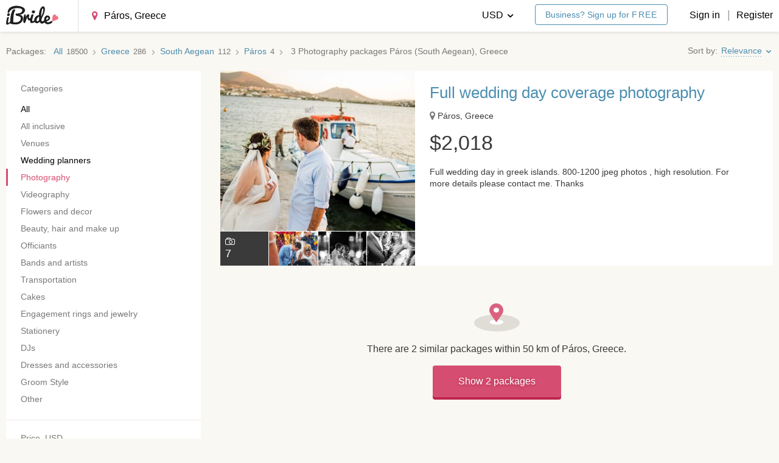

--- FILE ---
content_type: text/html; charset=utf-8
request_url: https://ibride.com/packages/in-paros--greece/photography/
body_size: 20934
content:
<!doctype html>




















<html class="no-js" lang="en" prefix="og: http://ogp.me/ns#" id="beginning">
    <head>
        <link rel="apple-touch-icon" sizes="57x57" href="/apple-touch-icon-57x57.b982421d3a70.png">
        <link rel="apple-touch-icon" sizes="114x114" href="/apple-touch-icon-114x114.035a65078811.png">
        <link rel="apple-touch-icon" sizes="72x72" href="/apple-touch-icon-72x72.4c73b6979190.png">
        <link rel="apple-touch-icon" sizes="144x144" href="/apple-touch-icon-144x144.017ba7a3673b.png">
        <link rel="apple-touch-icon" sizes="60x60" href="/apple-touch-icon-60x60.a103397e8afa.png">
        <link rel="apple-touch-icon" sizes="120x120" href="/apple-touch-icon-120x120.125c9f95c31c.png">
        <link rel="apple-touch-icon" sizes="76x76" href="/apple-touch-icon-76x76.e4e80a881e83.png">
        <link rel="apple-touch-icon" sizes="152x152" href="/apple-touch-icon-152x152.f5129c3aafa7.png">
        <link rel="icon" type="image/x-icon" href="/favicon.40e308216237.ico" />
        <link rel="icon" type="image/png" href="/favicon-196x196.1a3ac9e1deb9.png" sizes="196x196">
        <link rel="icon" type="image/png" href="/favicon-160x160.573aa4b39a93.png" sizes="160x160">
        <link rel="icon" type="image/png" href="/favicon-96x96.ee885c9299e7.png" sizes="96x96">
        <link rel="icon" type="image/png" href="/favicon-16x16.dcd7dcf27ed6.png" sizes="16x16">
        <link rel="icon" type="image/png" href="/favicon-32x32.3ba4457d454d.png" sizes="32x32">
        
        
    
<link rel="canonical" href="https://ibride.com/packages/in-paros--greece/photography/" />


        
    
    






        
            <meta charset="UTF-8">
            <meta name="viewport" content="width=device-width, maximum-scale=1.0, minimum-scale=1.0, initial-scale=1.0, user-scalable=no, ya-title=#FFFFFF, ya-dock=fade">
            <meta name="msapplication-TileColor" content="#ff0000">
            <meta name="msapplication-TileImage" content="/mstile-144x144.9dae2304337d.png">
            <meta property="twitter:site" content="@ibride_com">
            <meta property="fb:app_id" content="703358179714568">
            <meta property="og:type" content="website">
            
                <meta property="og:title" content="Photography packages Páros (South Aegean), Greece">
            
            
            <meta property="og:site_name" content="iBride">
            <meta property="og:url" content="https://ibride.com/packages/in-paros--greece/photography/">
            <meta property="og:locale" content="en_US">
        

        
        
        <title>Weddings Photography Packages in Páros (South Aegean), Greece | iBride.com</title>
        <meta name="description" content="More than 3 wedding photographers in Páros (South Aegean), Greece. Check our all-inclusive packages with photos and prices on iBride.com for destination weddings.">

        <!--[if lte IE 9]>
            <script type="text/javascript" src="/bundles/ie.min.0e1bc9609d86.js" ></script>
        <![endif]-->

        

    <script>
        (function(i,s,o,g,r,a,m){i['GoogleAnalyticsObject']=r;i[r]=i[r]||function(){
            (i[r].q=i[r].q||[]).push(arguments)},i[r].l=1*new Date();a=s.createElement(o),
            m=s.getElementsByTagName(o)[0];a.async=1;a.src=g;m.parentNode.insertBefore(a,m)
        })(window,document,'script','https://www.google-analytics.com/analytics.js','ga');
    </script>
    
    <script>
            ga('create', {
                trackingId: 'UA-36864292-1',
                cookieDomain: '.ibride.com',
                allowLinker: true
            });
            ga('require', 'ec');
            ga('set', '&cu', 'USD');
    </script>


        <script type="text/javascript" src="/jsi18n/"></script>
        
            <script type="text/javascript" async src="https://platform.twitter.com/widgets.js"></script>
            <script src="/js/modernizr.custom.min.b11beebebbe0.js"></script>
            <script>
                

                window.user = {
                    id      : undefined,
                    has_firm: false
                };

                // For GA experiments
                _udn = "ibride.com";
            </script>

            
            <script>
                
            </script>
            

            <script src="/js/vendors.min.2db3e0c3df4f.js"></script>
        

        
            <script type="text/javascript" src="/bundles/ibride.min.93689425b213.js" ></script>
<link type="text/css" href="/bundles/ibride.min.ed760b76d354.css" rel="stylesheet" />
            <script type="text/javascript" src="/bundles/images.min.820c92681c81.js" ></script>
<link type="text/css" href="/bundles/images.min.1ec3cea330b0.css" rel="stylesheet" />

            
        

        <!-- Facebook Pixel Code -->

    <script>
    !function(f,b,e,v,n,t,s){if(f.fbq)return;n=f.fbq=function()
    {n.callMethod? n.callMethod.apply(n,arguments):n.queue.push(arguments)}
    ;if(!f._fbq)f._fbq=n;
    n.push=n;n.loaded=!0;n.version='2.0';n.queue=[];t=b.createElement(e);t.async=!0;
    t.src=v;s=b.getElementsByTagName(e)[0];s.parentNode.insertBefore(t,s)}(window,
    document,'script','https://connect.facebook.net/en_US/fbevents.js');
    fbq('init', '360211414444738');
    fbq('track', 'PageView');
    </script>
    <noscript><img height="1" width="1" style="display:none"
    src="https://www.facebook.com/tr?id=360211414444738&ev=PageView&noscript=1"
    /></noscript>

<!-- End Facebook Pixel Code -->

        
    <!-- start Mixpanel -->
    <script type="text/javascript">(function(e,a){if(!a.__SV){var b=window;try{var c,l,i,j=b.location,g=j.hash;c=function(a,b){return(l=a.match(RegExp(b+"=([^&]*)")))?l[1]:null};g&&c(g,"state")&&(i=JSON.parse(decodeURIComponent(c(g,"state"))),"mpeditor"===i.action&&(b.sessionStorage.setItem("_mpcehash",g),history.replaceState(i.desiredHash||"",e.title,j.pathname+j.search)))}catch(m){}var k,h;window.mixpanel=a;a._i=[];a.init=function(b,c,f){function e(b,a){var c=a.split(".");2==c.length&&(b=b[c[0]],a=c[1]);b[a]=function(){b.push([a].concat(Array.prototype.slice.call(arguments,
    0)))}}var d=a;"undefined"!==typeof f?d=a[f]=[]:f="mixpanel";d.people=d.people||[];d.toString=function(b){var a="mixpanel";"mixpanel"!==f&&(a+="."+f);b||(a+=" (stub)");return a};d.people.toString=function(){return d.toString(1)+".people (stub)"};k="disable time_event track track_pageview track_links track_forms register register_once alias unregister identify name_tag set_config reset people.set people.set_once people.increment people.append people.union people.track_charge people.clear_charges people.delete_user".split(" ");
    for(h=0;h<k.length;h++)e(d,k[h]);a._i.push([b,c,f])};a.__SV=1.2;b=e.createElement("script");b.type="text/javascript";b.async=!0;b.src="undefined"!==typeof MIXPANEL_CUSTOM_LIB_URL?MIXPANEL_CUSTOM_LIB_URL:"file:"===e.location.protocol&&"//cdn.mxpnl.com/libs/mixpanel-2-latest.min.js".match(/^\/\//)?"https://cdn.mxpnl.com/libs/mixpanel-2-latest.min.js":"//cdn.mxpnl.com/libs/mixpanel-2-latest.min.js";c=e.getElementsByTagName("script")[0];c.parentNode.insertBefore(b,c)}})(document,window.mixpanel||[]);
    mixpanel.init("002e83e87d914bcb21dcdf1ad909b3b5");</script>

    <script>
      
    </script>
    <!-- end Mixpanel -->


    </head>

    <body><div class="layout "><header class="
  layout__header header
  
  
  
"><div class="header__top-line header__top-line_no-border"
         data-bind="style: { 'padding-right': Modal.visible() ? Modal.scrollBarWidth() : '0' }"
    ><div class="header__wrapper
                    layout__wrapper
                    layout__wrapper_wide
                    layout__wrapper_five-padding_pc"
        ><div class="header__left-side"><a class="header__logo__link link i-gaevent-click"
                   href="/"
                   data-gaevent-category="Top-menu"
                   data-gaevent-action="Logo-clicked"
                ><img class="header__logo__image"
                         src="/images/logo.76e9badf5e62.svg"
                         onerror="this.onerror=null; this.src='/images/logo.fea72a01893d.png'"
                    /><img class="header__logo__image header__logo__image_for-transparent"
                         src="/images/logo_white.941fd98ca70c.svg"
                         onerror="this.onerror=null; this.src='/images/logo_white.d02ff2a4e9f4.png'"
                    /></a><form class="header-search" method="GET" action="/packages/"><input type="number" name="geonames_id" value="255721" data-location="Páros, Greece" min="1" class="input input_header city-selector " data-change-within-selector=".i-within" data-format_no_matches="No vendors found" data-search_url="/api/packages/search/?extended=true" data-select2-options="{&quot;dropdownCssClass&quot;: &quot;select2_input_size_big select2_input_size_small_medium-pads&quot;}" id="id_header_filter_geonames_id" /><input type="hidden" name="category_slug" value="photography" id="header_filter_id_category_slug" /></form></div><div class="header__right-side"><div class="dropdown dropdown_header header__user dropdown_user
                         
                            layout__less-than-medium-pad
                         "><div class="dropdown__toggle"><span class="layout__less-than-medium-pad_inline-block"><i class="dropdown__burger icon icon_burger"></i></span></div><div class="dropdown__droplet"
                         data-bind="style: { 'top': headerDrop.topWoBotLine() }"><a class="dropdown__element dropdown__element_link i-gaevent-click i-reg-link"
                               data-gaevent-category="Top-menu"
                               data-gaevent-action="Login-clicked"
                               data-reg-by="Top-menu"
                               href="/sign-in/"
                            ><i class="dropdown__enter icon icon_enter"></i>
                                Sign in
                            </a><a class="dropdown__element dropdown__element_link i-gaevent-click i-reg-link"
                               data-gaevent-category="Top-menu"
                               data-gaevent-action="Register-clicked"
                               data-reg-by="Top-menu"
                               href="/sign-up/"
                            ><i class="dropdown__user icon icon_user"></i>
                                Register
                            </a><!--  --><span class="dropdown__element dropdown__element_link i-gaevent-click i-open-modal i-close-drops-w-delay"
                                   data-gaevent-category="Top-menu"
                                   data-gaevent-action="Language-clicked"
                                   data-modal-id="currency"
                                ><i class="dropdown__coin-dollar icon icon_coin-dollar"></i>
                                    Currency
                                </span></div></div><div class="header__right-side__elm header__register-links layout__bigger-than-medium-pad_inline-block"><div class="dropdown dropdown_header dropdown_currency"><div class="
                                  dropdown__toggle
                                  
                                    dropdown__toggle_black
                                  
                                "><span class="dropdown__toggle-text">
                                        
                                            
                                                USD
                                            
                                        
                                            
                                        
                                            
                                        
                                            
                                        
                                            
                                        
                                            
                                        
                                            
                                        
                                            
                                        
                                            
                                        
                                            
                                        
                                            
                                        
                                            
                                        
                                            
                                        
                                            
                                        
                                            
                                        
                                            
                                        
                                    </span><i class="icon icon_bottom-pointy"></i></div><div class="dropdown__droplet" data-bind="style: { 'top': headerDrop.topWoBotLine() }"><span class="dropdown__element dropdown__element_link switch-currency" data-curr-code="EUR">
                                                EUR
                                            </span><span class="dropdown__element dropdown__element_link switch-currency" data-curr-code="GBP">
                                                GBP
                                            </span><span class="dropdown__element dropdown__element_link switch-currency" data-curr-code="CHF">
                                                CHF
                                            </span><span class="dropdown__element dropdown__element_link switch-currency" data-curr-code="PHP">
                                                PHP
                                            </span><span class="dropdown__element dropdown__element_link switch-currency" data-curr-code="RUB">
                                                RUB
                                            </span><span class="dropdown__element dropdown__element_link switch-currency" data-curr-code="IDR">
                                                IDR
                                            </span><span class="dropdown__element dropdown__element_link switch-currency" data-curr-code="AUD">
                                                AUD
                                            </span><span class="dropdown__element dropdown__element_link switch-currency" data-curr-code="SGD">
                                                SGD
                                            </span><span class="dropdown__element dropdown__element_link switch-currency" data-curr-code="THB">
                                                THB
                                            </span><span class="dropdown__element dropdown__element_link switch-currency" data-curr-code="CZK">
                                                CZK
                                            </span><span class="dropdown__element dropdown__element_link switch-currency" data-curr-code="PKR">
                                                PKR
                                            </span><span class="dropdown__element dropdown__element_link switch-currency" data-curr-code="CAD">
                                                CAD
                                            </span><span class="dropdown__element dropdown__element_link switch-currency" data-curr-code="NZD">
                                                NZD
                                            </span><span class="dropdown__element dropdown__element_link switch-currency" data-curr-code="AED">
                                                AED
                                            </span><span class="dropdown__element dropdown__element_link switch-currency" data-curr-code="MYR">
                                                MYR
                                            </span></div></div><div class="header__business-link"><a href="/sign-up/"
                                   class="button
                                          button_theme_bordered
                                          button_text-size_small
                                          button_size_small
                                          
                                          i-reg-link"
                                   data-reg-by="Business-top-sign-up"
                                >   Business? Sign up for <span class="uppercase">free</span></a></div><a
                            class="
                                link
                                
                                    link_black
                                
                                i-gaevent-click i-reg-link
                            "
                            data-gaevent-category="Top-menu"
                            data-gaevent-action="Login-clicked"
                            data-reg-by="Top-menu"
                            href="/sign-in/">Sign in
                        </a><span class="header__right-side__elm header__or">|</span><a
                            class="
                                link
                                
                                    link_black
                                
                                i-gaevent-click i-reg-link
                            "
                            data-gaevent-category="Top-menu"
                            data-gaevent-action="Register-clicked"
                            data-reg-by="Top-menu"
                            href="/sign-up/">Register
                        </a></div></div></div></div></header><div class="content"
                     data-bind="css: { 'content_overflow': Modal.visible && !Modal.isFixed },
                            style: {
                                     marginTop: Modal.marginTop,
                                     paddingRight: Modal.visible() ? Modal.scrollBarWidth() : '0' }"
                ><div
        class="layout__wrapper layout__wrapper_no-content-padding-top"
        
    ><div class="listing-filter layout__gap-top_1-25 layout__less-than-medium-pad"><div
                    class="input input_theme_wo-shadow input_dropdown-toggle listing-filter__input i-open-modal i-close-drops-w-delay"
                    data-modal-id="filter"
            >
                Filter
                <i class="listing-filter__right-pointy icon icon_right-pointy"></i></div></div><div class="listing-header layout__gap-top_1"><div data-offer-listing-heading><div class="bcrumbs bcrumbs_ltr bcrumbs_no-gap-left"><div class="bcrumbs__chain"><div class="bcrumbs-chain "><span class="bcrumbs-chain__label">Packages</span><span class="bcrumbs-chain__element"><a href="/packages/" class="bcrumbs-chain__link i-gaevent-click"
                        data-gaevent-category="Breadcrumbs"
                        data-gaevent-action="Click on breadcrumbs element"
                        data-gaevent-label="Package listing"
                    ><span class="bcrumbs-chain__name">All</span><span class="bcrumbs-chain__number">18500</span></a></span><span class="bcrumbs-chain__element"><a href="/packages/in-greece/" class="bcrumbs-chain__link i-gaevent-click"
                        data-gaevent-category="Breadcrumbs"
                        data-gaevent-action="Click on breadcrumbs element"
                        data-gaevent-label="Package listing"
                    ><span class="bcrumbs-chain__name">Greece</span><span class="bcrumbs-chain__number">286</span></a></span><span class="bcrumbs-chain__element"><a href="/packages/south-aegean--greece/" class="bcrumbs-chain__link i-gaevent-click"
                        data-gaevent-category="Breadcrumbs"
                        data-gaevent-action="Click on breadcrumbs element"
                        data-gaevent-label="Package listing"
                    ><span class="bcrumbs-chain__name">South Aegean</span><span class="bcrumbs-chain__number">112</span></a></span><span class="bcrumbs-chain__element"><a href="/packages/in-paros--greece/" class="bcrumbs-chain__link i-gaevent-click"
                        data-gaevent-category="Breadcrumbs"
                        data-gaevent-action="Click on breadcrumbs element"
                        data-gaevent-label="Package listing"
                    ><span class="bcrumbs-chain__name">Páros</span><span class="bcrumbs-chain__number">4</span></a></span><span class="bcrumbs-chain__element">
            3
            <h1 class="bcrumbs-chain__element_h1">
                Photography packages Páros (South Aegean), Greece
            </h1></span></div></div></div></div><div
                    class="layout__bigger-than-medium-pad size-s"
                    data-bazooka="sortBy"
                    data-current="0"
                ></div></div><div class="grid
                    grid_flex
                    grid_flex_inline
                    layout__gap-top_1"
        ><div class="grid__cell
                        grid__cell_fixed-width-352
                        layout__bigger-than-medium-pad"
            ><div
    class="offer-filter"
    
    data-offer-filter-params='{&quot;offerListCountUrl&quot;: &quot;/api/packages/count/&quot;}'
    data-offer-filter
    data-ajax="true"
    data-component-state='{&quot;offerListCountUrl&quot;: &quot;/api/packages/count/&quot;}'
    
><form
        class="
            
                offer-filter__form
            
            listing-filter card card_no-border-radius card_no-border card_no-box-shadow card_padding_zero
        "
        method="GET"
        action="/packages/photography/"
        data-ref="form"
    ><input type="hidden" name="sort" id="offer_list_sorting" value="2" /><input type="hidden" name="sort" id="id_sort" /><input type="hidden" name="geonames_id" value="255721" id="id_geonames_id" /><div class="card card_no-border card_separator top_section_kostyl"><div class="listing-filter__header">Categories</div><div
                        class="menu"
                        data-ref="categories"
                    ><input
                                class="menu__radio"
                                id="id_category_slug-"
                                type="radio"
                                name="category_slug"
                                value=""
                                data-id="201"
                                data-slug=""
                                
                                
                            /><div
                                class="menu__item "
                            ><label
                                    class="checkbox__label link link_black menu__link"
                                    for="id_category_slug-"
                                    
                                >
                                    All
                                </label></div><input
                                class="menu__radio"
                                id="id_category_slug-all-inclusive"
                                type="radio"
                                name="category_slug"
                                value="all-inclusive"
                                data-id="205"
                                data-slug="all-inclusive"
                                
                                disabled
                            /><div
                                class="menu__item menu__item_empty"
                            ><label
                                    class="checkbox__label link link_black menu__link"
                                    for="id_category_slug-all-inclusive"
                                    data-ref="allInclusiveLink"
                                >
                                    All inclusive
                                </label></div><input
                                class="menu__radio"
                                id="id_category_slug-venues"
                                type="radio"
                                name="category_slug"
                                value="venues"
                                data-id="1"
                                data-slug="venues"
                                
                                disabled
                            /><div
                                class="menu__item menu__item_empty"
                            ><label
                                    class="checkbox__label link link_black menu__link"
                                    for="id_category_slug-venues"
                                    
                                >
                                    Venues
                                </label></div><input
                                class="menu__radio"
                                id="id_category_slug-wedding-planners"
                                type="radio"
                                name="category_slug"
                                value="wedding-planners"
                                data-id="55"
                                data-slug="wedding-planners"
                                
                                
                            /><div
                                class="menu__item "
                            ><label
                                    class="checkbox__label link link_black menu__link"
                                    for="id_category_slug-wedding-planners"
                                    
                                >
                                    Wedding planners
                                </label></div><input
                                class="menu__radio"
                                id="id_category_slug-photography"
                                type="radio"
                                name="category_slug"
                                value="photography"
                                data-id="7"
                                data-slug="photography"
                                checked
                                
                            /><div
                                class="menu__item "
                            ><label
                                    class="checkbox__label link link_black menu__link"
                                    for="id_category_slug-photography"
                                    
                                >
                                    Photography
                                </label></div><input
                                class="menu__radio"
                                id="id_category_slug-videography"
                                type="radio"
                                name="category_slug"
                                value="videography"
                                data-id="41"
                                data-slug="videography"
                                
                                disabled
                            /><div
                                class="menu__item menu__item_empty"
                            ><label
                                    class="checkbox__label link link_black menu__link"
                                    for="id_category_slug-videography"
                                    
                                >
                                    Videography
                                </label></div><input
                                class="menu__radio"
                                id="id_category_slug-flowers-and-decor"
                                type="radio"
                                name="category_slug"
                                value="flowers-and-decor"
                                data-id="51"
                                data-slug="flowers-and-decor"
                                
                                disabled
                            /><div
                                class="menu__item menu__item_empty"
                            ><label
                                    class="checkbox__label link link_black menu__link"
                                    for="id_category_slug-flowers-and-decor"
                                    
                                >
                                    Flowers and decor
                                </label></div><input
                                class="menu__radio"
                                id="id_category_slug-beauty-hair-and-makeup"
                                type="radio"
                                name="category_slug"
                                value="beauty-hair-and-makeup"
                                data-id="37"
                                data-slug="beauty-hair-and-makeup"
                                
                                disabled
                            /><div
                                class="menu__item menu__item_empty"
                            ><label
                                    class="checkbox__label link link_black menu__link"
                                    for="id_category_slug-beauty-hair-and-makeup"
                                    
                                >
                                    Beauty, hair and make up
                                </label></div><input
                                class="menu__radio"
                                id="id_category_slug-wedding-officiants"
                                type="radio"
                                name="category_slug"
                                value="wedding-officiants"
                                data-id="53"
                                data-slug="wedding-officiants"
                                
                                disabled
                            /><div
                                class="menu__item menu__item_empty"
                            ><label
                                    class="checkbox__label link link_black menu__link"
                                    for="id_category_slug-wedding-officiants"
                                    
                                >
                                    Officiants
                                </label></div><input
                                class="menu__radio"
                                id="id_category_slug-wedding-bands-and-artists"
                                type="radio"
                                name="category_slug"
                                value="wedding-bands-and-artists"
                                data-id="203"
                                data-slug="wedding-bands-and-artists"
                                
                                disabled
                            /><div
                                class="menu__item menu__item_empty"
                            ><label
                                    class="checkbox__label link link_black menu__link"
                                    for="id_category_slug-wedding-bands-and-artists"
                                    
                                >
                                    Bands and artists
                                </label></div><input
                                class="menu__radio"
                                id="id_category_slug-transportation"
                                type="radio"
                                name="category_slug"
                                value="transportation"
                                data-id="59"
                                data-slug="transportation"
                                
                                disabled
                            /><div
                                class="menu__item menu__item_empty"
                            ><label
                                    class="checkbox__label link link_black menu__link"
                                    for="id_category_slug-transportation"
                                    
                                >
                                    Transportation
                                </label></div><input
                                class="menu__radio"
                                id="id_category_slug-cakes"
                                type="radio"
                                name="category_slug"
                                value="cakes"
                                data-id="29"
                                data-slug="cakes"
                                
                                disabled
                            /><div
                                class="menu__item menu__item_empty"
                            ><label
                                    class="checkbox__label link link_black menu__link"
                                    for="id_category_slug-cakes"
                                    
                                >
                                    Cakes
                                </label></div><input
                                class="menu__radio"
                                id="id_category_slug-engagement-rings-and-jewelry"
                                type="radio"
                                name="category_slug"
                                value="engagement-rings-and-jewelry"
                                data-id="49"
                                data-slug="engagement-rings-and-jewelry"
                                
                                disabled
                            /><div
                                class="menu__item menu__item_empty"
                            ><label
                                    class="checkbox__label link link_black menu__link"
                                    for="id_category_slug-engagement-rings-and-jewelry"
                                    
                                >
                                    Engagement rings and jewelry
                                </label></div><input
                                class="menu__radio"
                                id="id_category_slug-wedding-accessories-and-stationery"
                                type="radio"
                                name="category_slug"
                                value="wedding-accessories-and-stationery"
                                data-id="5"
                                data-slug="wedding-accessories-and-stationery"
                                
                                disabled
                            /><div
                                class="menu__item menu__item_empty"
                            ><label
                                    class="checkbox__label link link_black menu__link"
                                    for="id_category_slug-wedding-accessories-and-stationery"
                                    
                                >
                                    Stationery
                                </label></div><input
                                class="menu__radio"
                                id="id_category_slug-djs"
                                type="radio"
                                name="category_slug"
                                value="djs"
                                data-id="202"
                                data-slug="djs"
                                
                                disabled
                            /><div
                                class="menu__item menu__item_empty"
                            ><label
                                    class="checkbox__label link link_black menu__link"
                                    for="id_category_slug-djs"
                                    
                                >
                                    DJs
                                </label></div><input
                                class="menu__radio"
                                id="id_category_slug-wedding-dresses-and-accessories"
                                type="radio"
                                name="category_slug"
                                value="wedding-dresses-and-accessories"
                                data-id="39"
                                data-slug="wedding-dresses-and-accessories"
                                
                                disabled
                            /><div
                                class="menu__item menu__item_empty"
                            ><label
                                    class="checkbox__label link link_black menu__link"
                                    for="id_category_slug-wedding-dresses-and-accessories"
                                    
                                >
                                    Dresses and accessories
                                </label></div><input
                                class="menu__radio"
                                id="id_category_slug-groom-style"
                                type="radio"
                                name="category_slug"
                                value="groom-style"
                                data-id="47"
                                data-slug="groom-style"
                                
                                disabled
                            /><div
                                class="menu__item menu__item_empty"
                            ><label
                                    class="checkbox__label link link_black menu__link"
                                    for="id_category_slug-groom-style"
                                    
                                >
                                    Groom Style
                                </label></div><input
                                class="menu__radio"
                                id="id_category_slug-other"
                                type="radio"
                                name="category_slug"
                                value="other"
                                data-id="197"
                                data-slug="other"
                                
                                disabled
                            /><div
                                class="menu__item menu__item_empty"
                            ><label
                                    class="checkbox__label link link_black menu__link"
                                    for="id_category_slug-other"
                                    
                                >
                                    Other
                                </label></div></div></div><div class="card card_no-border card_separator"><div class="listing-filter__header">
    Price<span class="listing-filter__per-guest"> per guest</span>, USD
</div><label class="labeled-input labeled-input_one-line labeled-input_vertical-layout listing-filter__price"><span class="labeled-input__label listing-filter__label">From</span><input
        class="input input_text-size_small labeled-input__input"
        type="number"
        name="price_min"
        
        
    /></label><label class="labeled-input labeled-input_one-line labeled-input_vertical-layout listing-filter__price"><span class="labeled-input__label listing-filter__label">To</span><input
        class="input input_text-size_small labeled-input__input"
        type="number"
        name="price_max"
        
        
    /></label></div></form></div></div><div class="grid__cell"><div
                  class="layout__dewrapper-on-phone offer-list__offers"
                  data-offer-filter="list"
                ><div class="offer-list__spinner image_preloader"></div><div data-offer-filter="items"><article class="listing-offer card card_padding_zero card_no-border card_no-border-radius card_no-box-shadow layout__relative"
    data-offer-track-url="/api/packages/track/"
    data-offer-track-id="30519"
    data-offer-track-action-location = "offer_listing"
><a class="media__holder_quasi media_outer-hoverable-y link_post i-gaevent-click"
        
            href="/packages/in-paros--greece/photography/full-wedding-day-coverage-photography-30519/?sr=%2Fpackages%2Fin-paros--greece%2Fphotography%2F"
        
        data-gaevent-category="Packages"
        data-gaevent-action="Click on package"
        
        data-gaevent-label="Listing"
        
        data-gaevent-dimensions='{"dimension7": 2022427, "dimension8": "Greece","dimension9": 30519}'
        
            
            data-tracking-click
            data-tracking-click-product='{"category": "Photography", "dimension6": 30519, "dimension4": 2022427, "dimension5": "Greece", "name": "Full wedding day coverage photography", "position": 1, "brand": "Nek Maniatis photography", "list": "listing", "id": 30519}'
            data-tracking-click-list="listing"
            
        
    ></a><div class="listing-offer__grid
                grid
                grid_flex
                grid_flex_inline"
    ><div class="grid__cell listing-offer__photos"><div class="grid grid_flex grid_size_4 grid_gap-horizontal_xs grid_gap-vertical_xs"><div class="grid__cell grid__cell_size_1 grid__cell_relative"><div class="listing-offer__photo listing-offer__photo_cover"
                                 style="background-image: url(https://img4.ibride.com/thumb/photo/2911219_c4ed50.jpg?thumb_params=3h4mFbE8dlmP7ZCTpuOF5PUtHIo=/370x370/top)"
                            ></div><div class="listing-offer__photo-panel layout__phones-only_flex"><span class="listing-offer__photo-counter"><i class="listing-offer__photo-counter-icon icon icon_photo"></i><span>7</span></span></div></div><div class="grid__cell layout__desktops-and-pads"><div class="listing-offer__photo-counter"><i class="listing-offer__photo-counter-icon icon icon_photo"></i>
                            7
                        </div></div><div class="grid__cell layout__desktops-and-pads"><div class="listing-offer__photo listing-offer__photo_miniature"
                                         style="background-image: url(https://img2.ibride.com/thumb/photo/2911231_6905a4.jpg?thumb_params=EJKfbhMbOgMEVt4BiQpPJqdwcn0=/370x370/top)"
                                    ></div></div><div class="grid__cell layout__desktops-and-pads"><div class="listing-offer__photo listing-offer__photo_miniature"
                                         style="background-image: url(https://img1.ibride.com/thumb/photo/2911229_7b4a46.jpg?thumb_params=uEs3vC1vIVGcgx9BPnX4xHByN9o=/370x370/top)"
                                    ></div></div><div class="grid__cell layout__desktops-and-pads"><div class="listing-offer__photo listing-offer__photo_miniature"
                                         style="background-image: url(https://img1.ibride.com/thumb/photo/2911227_3b1412.jpg?thumb_params=I5esUlk1IjiNTbnLSy2IiAvm6tY=/370x370/top)"
                                    ></div></div></div></div><div class="grid__cell
                    card
                    card_no-border-radius
                    card_padding_bigger_right
                    card_padding_on-phones_small
                    card_no-box-shadow
                    card_no-border
                    size-s
                    layout__relative"
        ><a class="listing-offer__heading heading heading_h2 weight-semibold link link_post-hover"
                
                    href="/packages/in-paros--greece/photography/full-wedding-day-coverage-photography-30519/?sr=%2Fpackages%2Fin-paros--greece%2Fphotography%2F"
                
            >
                
                    Full wedding day coverage photography
                
            </a><div class="listing-offer__sub-heading layout__gap-top_0-75 layout__gap-top-phone_0-25"><span class="listing-offer__location"><i class="listing-offer__location-icon icon icon_map-marker size-default color-muted"></i>
                    Páros, Greece
                </span></div><div class="heading heading_h1 layout__gap-top_1 layout__gap-top-phone_0-75"><span class="unit currency currency_usd">$</span>2,018
                    </div><div class="listing-offer__description listing-offer__description_3-lines layout__gap-top_1-25">
                    Full wedding day in greek islands.
800-1200 jpeg photos , high resolution.
For more details please contact me.

Thanks
                </div><div class="listing-offer__footer layout__gap-top-phone_1"></div><div class="layout__gap-top_1 layout__gap-bottom_0-5 layout__phones-only"><a class="listing-offer__button-alt button button_theme_bordered button_size_block-width i-gaevent-click"
                       href="/packages/in-paros--greece/photography/full-wedding-day-coverage-photography-30519/?sr=%2Fpackages%2Fin-paros--greece%2Fphotography%2F"
                       data-gaevent-category="Packages"
                       data-gaevent-action="Click on package details button"
                        
                        data-gaevent-label="Listing"
                        
                        data-gaevent-dimensions='{"dimension7": 2022427, "dimension8": "Greece","dimension9": 30519}'
                        
                            
                            data-tracking-click
                            data-tracking-click-product='{"category": "Photography", "dimension6": 30519, "dimension4": 2022427, "dimension5": "Greece", "name": "Full wedding day coverage photography", "position": 1, "brand": "Nek Maniatis photography", "list": "listing", "id": 30519}'
                            data-tracking-click-list="listing"
                            
                        
                    >
                        Show details
                    </a></div></div></div><script>
                ga('ec:addImpression', {"category": "Photography", "dimension6": 30519, "dimension4": 2022427, "dimension5": "Greece", "name": "Full wedding day coverage photography", "position": 1, "brand": "Nek Maniatis photography", "list": "listing", "id": 30519})
            </script></article><div class="vendors__expand"><div class="vendors__wthin-image image_within-location"></div><div class="vendors__expand-text headline headline_h3 headline_no-margin">
        
            There are 2 similar packages within 50 km of Páros, Greece.
        
    </div><div><a class="button button_theme_with-shadow vendors__expand-within"
               href="/packages/in-paros--greece/photography/?within=50">
                
                    Show 2 packages
                
            </a></div></div><div class="seo-text seo-text_left seo-text_in-listing">Request price for the following packages</div><article class="listing-offer card card_padding_zero card_no-border card_no-border-radius card_no-box-shadow layout__relative"
    data-offer-track-url="/api/packages/track/"
    data-offer-track-id="1547"
    data-offer-track-action-location = "offer_listing"
><a class="media__holder_quasi media_outer-hoverable-y link_post i-gaevent-click"
        
            href="/packages/in-paros--greece/photography/engagement-photo-session-1547/?sr=%2Fpackages%2Fin-paros--greece%2Fphotography%2F"
        
        data-gaevent-category="Packages"
        data-gaevent-action="Click on package"
        
        data-gaevent-label="Listing"
        
        data-gaevent-dimensions='{"dimension7": 1263579, "dimension8": "Greece","dimension9": 1547}'
        
            
            data-tracking-click
            data-tracking-click-product='{"category": "Photography", "dimension6": 1547, "dimension4": 1263579, "dimension5": "Greece", "name": "Engagement photo session", "position": 3, "brand": "HJB Art", "list": "listing", "id": 1547}'
            data-tracking-click-list="listing"
            
        
    ></a><div class="listing-offer__grid
                grid
                grid_flex
                grid_flex_inline"
    ><div class="grid__cell listing-offer__photos"><div class="grid grid_flex grid_size_4 grid_gap-horizontal_xs grid_gap-vertical_xs"><div class="grid__cell grid__cell_size_1 grid__cell_relative"><div class="listing-offer__photo listing-offer__photo_cover"
                                 style="background-image: url(https://img2.ibride.com/thumb/photo/2747879_70d2ba.jpg?thumb_params=U_DYVJCoP0Dc32L0gZfQau3lAGU=/370x370/top)"
                            ></div><div class="listing-offer__photo-panel layout__phones-only_flex"><span class="listing-offer__photo-counter"><i class="listing-offer__photo-counter-icon icon icon_photo"></i><span>1</span></span></div></div><div class="grid__cell layout__desktops-and-pads"><div class="listing-offer__photo-counter"><i class="listing-offer__photo-counter-icon icon icon_photo"></i>
                            1
                        </div></div><div class="grid__cell layout__desktops-and-pads"><div class="listing-offer__photo listing-offer__photo_miniature image_lph1"
                            ></div></div><div class="grid__cell layout__desktops-and-pads"><div class="listing-offer__photo listing-offer__photo_miniature image_lph2"
                            ></div></div><div class="grid__cell layout__desktops-and-pads"><div class="listing-offer__photo listing-offer__photo_miniature image_lph3"
                            ></div></div></div></div><div class="grid__cell
                    card
                    card_no-border-radius
                    card_padding_bigger_right
                    card_padding_on-phones_small
                    card_no-box-shadow
                    card_no-border
                    size-s
                    layout__relative"
        ><a class="listing-offer__heading heading heading_h2 weight-semibold link link_post-hover"
                
                    href="/packages/in-paros--greece/photography/engagement-photo-session-1547/?sr=%2Fpackages%2Fin-paros--greece%2Fphotography%2F"
                
            >
                
                    Engagement photo session
                
            </a><div class="listing-offer__sub-heading layout__gap-top_0-75 layout__gap-top-phone_0-25"><span class="listing-offer__location"><i class="listing-offer__location-icon icon icon_map-marker size-default color-muted"></i>
                    Páros, Greece
                </span></div><div class="listing-offer__description listing-offer__description_3-lines layout__gap-top_1-25"></div><div class="listing-offer__footer layout__gap-top-phone_1"></div><div class="layout__gap-top_1 layout__gap-bottom_0-5 layout__phones-only"><a class="listing-offer__button-alt button button_theme_bordered button_size_block-width i-gaevent-click"
                       href="/packages/in-paros--greece/photography/engagement-photo-session-1547/?sr=%2Fpackages%2Fin-paros--greece%2Fphotography%2F"
                       data-gaevent-category="Packages"
                       data-gaevent-action="Click on package details button"
                        
                        data-gaevent-label="Listing"
                        
                        data-gaevent-dimensions='{"dimension7": 1263579, "dimension8": "Greece","dimension9": 1547}'
                        
                            
                            data-tracking-click
                            data-tracking-click-product='{"category": "Photography", "dimension6": 1547, "dimension4": 1263579, "dimension5": "Greece", "name": "Engagement photo session", "position": 3, "brand": "HJB Art", "list": "listing", "id": 1547}'
                            data-tracking-click-list="listing"
                            
                        
                    >
                        Show details
                    </a></div></div></div><script>
                ga('ec:addImpression', {"category": "Photography", "dimension6": 1547, "dimension4": 1263579, "dimension5": "Greece", "name": "Engagement photo session", "position": 3, "brand": "HJB Art", "list": "listing", "id": 1547})
            </script></article><article class="listing-offer card card_padding_zero card_no-border card_no-border-radius card_no-box-shadow layout__relative"
    data-offer-track-url="/api/packages/track/"
    data-offer-track-id="1545"
    data-offer-track-action-location = "offer_listing"
><a class="media__holder_quasi media_outer-hoverable-y link_post i-gaevent-click"
        
            href="/packages/in-paros--greece/photography/wedding-day-photography-1545/?sr=%2Fpackages%2Fin-paros--greece%2Fphotography%2F"
        
        data-gaevent-category="Packages"
        data-gaevent-action="Click on package"
        
        data-gaevent-label="Listing"
        
        data-gaevent-dimensions='{"dimension7": 1263579, "dimension8": "Greece","dimension9": 1545}'
        
            
            data-tracking-click
            data-tracking-click-product='{"category": "Photography", "dimension6": 1545, "dimension4": 1263579, "dimension5": "Greece", "name": "Wedding day photography", "position": 4, "brand": "HJB Art", "list": "listing", "id": 1545}'
            data-tracking-click-list="listing"
            
        
    ></a><div class="listing-offer__grid
                grid
                grid_flex
                grid_flex_inline"
    ><div class="grid__cell listing-offer__photos"><div class="grid grid_flex grid_size_4 grid_gap-horizontal_xs grid_gap-vertical_xs"><div class="grid__cell grid__cell_size_1 grid__cell_relative"><div class="listing-offer__photo listing-offer__photo_cover"
                                 style="background-image: url(https://img1.ibride.com/thumb/photo/2747881_04704e.jpg?thumb_params=f5QSYBvB-T43w1psEJasawPsa64=/370x370/top)"
                            ></div><div class="listing-offer__photo-panel layout__phones-only_flex"><span class="listing-offer__photo-counter"><i class="listing-offer__photo-counter-icon icon icon_photo"></i><span>1</span></span></div></div><div class="grid__cell layout__desktops-and-pads"><div class="listing-offer__photo-counter"><i class="listing-offer__photo-counter-icon icon icon_photo"></i>
                            1
                        </div></div><div class="grid__cell layout__desktops-and-pads"><div class="listing-offer__photo listing-offer__photo_miniature image_lph1"
                            ></div></div><div class="grid__cell layout__desktops-and-pads"><div class="listing-offer__photo listing-offer__photo_miniature image_lph2"
                            ></div></div><div class="grid__cell layout__desktops-and-pads"><div class="listing-offer__photo listing-offer__photo_miniature image_lph3"
                            ></div></div></div></div><div class="grid__cell
                    card
                    card_no-border-radius
                    card_padding_bigger_right
                    card_padding_on-phones_small
                    card_no-box-shadow
                    card_no-border
                    size-s
                    layout__relative"
        ><a class="listing-offer__heading heading heading_h2 weight-semibold link link_post-hover"
                
                    href="/packages/in-paros--greece/photography/wedding-day-photography-1545/?sr=%2Fpackages%2Fin-paros--greece%2Fphotography%2F"
                
            >
                
                    Wedding day photography
                
            </a><div class="listing-offer__sub-heading layout__gap-top_0-75 layout__gap-top-phone_0-25"><span class="listing-offer__location"><i class="listing-offer__location-icon icon icon_map-marker size-default color-muted"></i>
                    Páros, Greece
                </span></div><div class="listing-offer__description listing-offer__description_3-lines layout__gap-top_1-25"></div><div class="listing-offer__footer layout__gap-top-phone_1"></div><div class="layout__gap-top_1 layout__gap-bottom_0-5 layout__phones-only"><a class="listing-offer__button-alt button button_theme_bordered button_size_block-width i-gaevent-click"
                       href="/packages/in-paros--greece/photography/wedding-day-photography-1545/?sr=%2Fpackages%2Fin-paros--greece%2Fphotography%2F"
                       data-gaevent-category="Packages"
                       data-gaevent-action="Click on package details button"
                        
                        data-gaevent-label="Listing"
                        
                        data-gaevent-dimensions='{"dimension7": 1263579, "dimension8": "Greece","dimension9": 1545}'
                        
                            
                            data-tracking-click
                            data-tracking-click-product='{"category": "Photography", "dimension6": 1545, "dimension4": 1263579, "dimension5": "Greece", "name": "Wedding day photography", "position": 4, "brand": "HJB Art", "list": "listing", "id": 1545}'
                            data-tracking-click-list="listing"
                            
                        
                    >
                        Show details
                    </a></div></div></div><script>
                ga('ec:addImpression', {"category": "Photography", "dimension6": 1545, "dimension4": 1263579, "dimension5": "Greece", "name": "Wedding day photography", "position": 4, "brand": "HJB Art", "list": "listing", "id": 1545})
            </script></article></div></div><div data-offer-filter="pagination"></div></div></div></div><script>
        if (typeof(mixpanel) != 'undefined') {
            mixpanel.track("View package listing", {
                "category_and_location": "Photography packages Páros (South Aegean), Greece",
                "page": 1
            });
        }
    </script><div class="layout__gap-top_4"></div><footer class="footer footer_slim-mobile " ><div class="layout__desktops-and-pads"><div class="footer__wrapper layout__wrapper layout__wrapper_ten"><div class="footer__social"><div class="footer__facebook"><div
            class="fb-page"
            data-href="https://www.facebook.com/iBride"
            data-small-header="false"
            data-adapt-container-width="true"
            data-hide-cover="false"
            data-show-facepile="true"
            data-show-posts="false"
        ></div></div><div class="footer__twitter"><a
            class="
                button button_color_twitter
                button_theme_simple button_theme_simple_no-round-corners
                button_size_block-width button_text-size_small
                button_icon-at-left button_text-align_right
                button_size_slightly-less-padding-at-side
                i-gaevent-click
            "
            data-gaevent-category="Footer"
            data-gaevent-action="Twitter-clicked"
            href="https://twitter.com/ibride_com"
            target="_blank"
        ><i class="button__icon button__icon_big icon icon_twitter"></i><span class="footer__twitter-follow">Follow Twitter</span></a></div><div class="footer__instagram"><a
            class="
                button button_color_instagram
                button_theme_simple button_theme_simple_no-round-corners
                button_size_block-width button_text-size_small
                button_icon-at-left button_text-align_right
                button_size_slightly-less-padding-at-side
                i-gaevent-click
            "
            data-gaevent-category="Footer"
            data-gaevent-action="Instagram-clicked"
            href="https://instagram.com/ibride_com/"
            target="_blank"
        ><i class="button__icon button__icon_big icon icon_instagram"></i><span class="footer__instagram-follow">Follow Instagram</span></a></div></div><div class="footer__columns"><div class="footer__column"><div class="togglable-block"><span class="footer__slide-toggle togglable-block__toggle"><i
                        class="footer__slide-icon togglable-block__icon icon icon_bottom-pointy"
                        data-icon='{ "hide": "icon_top-pointy", "show": "icon_bottom-pointy" }'
                    ></i><div class="footer__headline weight-semibold">Currency</div></span><div class="layout__desktops-and-pads layout__gap-bottom_3"><select class="footer__input input select2 select2-container select2_no-search switch-currency-select select2_small-font select2_results-mah_280"><option value="USD">USD</option><option>EUR</option><option>GBP</option><option>CHF</option><option>PHP</option><option>RUB</option><option>IDR</option><option>AUD</option><option>SGD</option><option>THB</option><option>CZK</option><option>PKR</option><option>CAD</option><option>NZD</option><option>AED</option><option>MYR</option></select></div><div class="layout__phones-only"><div class="footer__slideable togglable-block__hidden-part"><span
                                class="
                                    link
                                    footer__element
                                    
                                        active
                                    
                                "
                                data-curr-code="USD"
                            >
                                USD
                            </span><span
                                class="
                                    link
                                    footer__element
                                    
                                        switch-currency
                                    
                                "
                                data-curr-code="EUR"
                            >
                                EUR
                            </span><span
                                class="
                                    link
                                    footer__element
                                    
                                        switch-currency
                                    
                                "
                                data-curr-code="GBP"
                            >
                                GBP
                            </span><span
                                class="
                                    link
                                    footer__element
                                    
                                        switch-currency
                                    
                                "
                                data-curr-code="CHF"
                            >
                                CHF
                            </span><span
                                class="
                                    link
                                    footer__element
                                    
                                        switch-currency
                                    
                                "
                                data-curr-code="PHP"
                            >
                                PHP
                            </span><span
                                class="
                                    link
                                    footer__element
                                    
                                        switch-currency
                                    
                                "
                                data-curr-code="RUB"
                            >
                                RUB
                            </span><span
                                class="
                                    link
                                    footer__element
                                    
                                        switch-currency
                                    
                                "
                                data-curr-code="IDR"
                            >
                                IDR
                            </span><span
                                class="
                                    link
                                    footer__element
                                    
                                        switch-currency
                                    
                                "
                                data-curr-code="AUD"
                            >
                                AUD
                            </span><span
                                class="
                                    link
                                    footer__element
                                    
                                        switch-currency
                                    
                                "
                                data-curr-code="SGD"
                            >
                                SGD
                            </span><span
                                class="
                                    link
                                    footer__element
                                    
                                        switch-currency
                                    
                                "
                                data-curr-code="THB"
                            >
                                THB
                            </span><span
                                class="
                                    link
                                    footer__element
                                    
                                        switch-currency
                                    
                                "
                                data-curr-code="CZK"
                            >
                                CZK
                            </span><span
                                class="
                                    link
                                    footer__element
                                    
                                        switch-currency
                                    
                                "
                                data-curr-code="PKR"
                            >
                                PKR
                            </span><span
                                class="
                                    link
                                    footer__element
                                    
                                        switch-currency
                                    
                                "
                                data-curr-code="CAD"
                            >
                                CAD
                            </span><span
                                class="
                                    link
                                    footer__element
                                    
                                        switch-currency
                                    
                                "
                                data-curr-code="NZD"
                            >
                                NZD
                            </span><span
                                class="
                                    link
                                    footer__element
                                    
                                        switch-currency
                                    
                                "
                                data-curr-code="AED"
                            >
                                AED
                            </span><span
                                class="
                                    link
                                    footer__element
                                    
                                        switch-currency
                                    
                                "
                                data-curr-code="MYR"
                            >
                                MYR
                            </span></div></div></div><div class="togglable-block"><span
                class="
                    footer__slide-toggle togglable-block__toggle
                    i-gaevent-click
                "
                data-gaevent-category="Footer"
                data-gaevent-action="iBride-menu-toggled-on-mobile"
            ><i
                    class="footer__slide-icon togglable-block__icon icon icon_bottom-pointy"
                    data-icon='{ "hide": "icon_top-pointy", "show": "icon_bottom-pointy" }'
                ></i><div class="footer__headline weight-semibold">iBride</div></span><div class="footer__slideable togglable-block__hidden-part"><a
                    href="/contacts/"
                    class="footer__element link i-gaevent-click"
                    data-gaevent-category="Footer"
                    data-gaevent-action="iBride-contact-policy-clicked"
                >Contact iBride</a><a
                    href="/stories/"
                    class="footer__element link i-gaevent-click"
                    data-gaevent-category="Footer"
                    data-gaevent-action="Stories-brides-stories-clicked"
                >Stories</a><a
                    href="/privacy/"
                    class="footer__element link i-gaevent-click"
                    data-gaevent-category="Footer"
                    data-gaevent-action="iBride-privacy-policy-clicked"
                >Privacy Policy</a><a
                    href="/terms/"
                    class="footer__element link i-gaevent-click"
                    data-gaevent-category="Footer"
                    data-gaevent-action="iBride-terms-and-conditions-clicked"
                >Terms & Conditions</a><a
                    href="/rules/"
                    class="footer__element link i-gaevent-click"
                    data-gaevent-category="Footer"
                    data-gaevent-action="iBride-rules-clicked"
                >Moderation Rules</a><a
                    href="/copyright/"
                    class="footer__element link i-gaevent-click"
                    data-gaevent-category="Footer"
                    data-gaevent-action="iBride-copyright-clicked"
                >Copyright</a><a
                    href="/packages/"
                    class="footer__element link i-gaevent-click"
                    data-gaevent-category="Footer"
                    data-gaevent-action="iBride block link clicked"
                    data-gaevent-label="Other packages"
                >Other packages</a></div></div></div><div class="footer__column togglable-block"><div class="footer__slide-toggle togglable-block__toggle i-gaevent-click"
                 data-gaevent-category="Footer"
                 data-gaevent-action="Menu toggled on mobile"
                 data-gaevent-label="Packages"
            ><i
                    class="footer__slide-icon togglable-block__icon icon icon_bottom-pointy"
                    data-icon='{ "hide": "icon_top-pointy", "show": "icon_bottom-pointy" }'
                ></i><div class="footer__headline weight-semibold nobr">Packages</div></div><div class="footer__slideable togglable-block__hidden-part"><a href="/packages/all-inclusive/"
                           class="footer__element link i-gaevent-click"
                           data-gaevent-category="Footer"
                           data-gaevent-action="vendors-all-inclusive-clicked"
                        >All inclusive</a></div><div class="footer__slide-toggle togglable-block__toggle i-gaevent-click"
                    data-gaevent-category="Footer"
                    data-gaevent-action="Menu toggled on mobile"
                    data-gaevent-label="Packages by destination"
            ><i
                    class="footer__slide-icon togglable-block__icon icon icon_bottom-pointy"
                    data-icon='{ "hide": "icon_top-pointy", "show": "icon_bottom-pointy" }'
                ></i><div class="footer__headline weight-semibold nobr">Packages by destination</div></div><div class="footer__slideable togglable-block__hidden-part"><a href="/packages/bali--indonesia/all-inclusive/"
                           class="footer__element link i-gaevent-click"
                           data-gaevent-category="Footer"
                           data-gaevent-action="Packages by destination link clicked"
                           data-gaevent-label="Bali"
                        >Bali</a><a href="/packages/dimos-santorini--greece/all-inclusive/"
                           class="footer__element link i-gaevent-click"
                           data-gaevent-category="Footer"
                           data-gaevent-action="Packages by destination link clicked"
                           data-gaevent-label="Santorini"
                        >Santorini</a><a href="/packages/in-cyprus/all-inclusive/"
                           class="footer__element link i-gaevent-click"
                           data-gaevent-category="Footer"
                           data-gaevent-action="Packages by destination link clicked"
                           data-gaevent-label="Cyprus"
                        >Cyprus</a><a href="/packages/in-thailand/all-inclusive/"
                           class="footer__element link i-gaevent-click"
                           data-gaevent-category="Footer"
                           data-gaevent-action="Packages by destination link clicked"
                           data-gaevent-label="Thailand"
                        >Thailand</a><a href="/packages/in-italy/all-inclusive/"
                           class="footer__element link i-gaevent-click"
                           data-gaevent-category="Footer"
                           data-gaevent-action="Packages by destination link clicked"
                           data-gaevent-label="Italy"
                        >Italy</a><a href="/packages/in-spain/all-inclusive/"
                           class="footer__element link i-gaevent-click"
                           data-gaevent-category="Footer"
                           data-gaevent-action="Packages by destination link clicked"
                           data-gaevent-label="Spain"
                        >Spain</a><a href="/packages/in-portugal/all-inclusive/"
                           class="footer__element link i-gaevent-click"
                           data-gaevent-category="Footer"
                           data-gaevent-action="Packages by destination link clicked"
                           data-gaevent-label="Portugal"
                        >Portugal</a><a href="/packages/in-georgia/all-inclusive/"
                           class="footer__element link i-gaevent-click"
                           data-gaevent-category="Footer"
                           data-gaevent-action="Packages by destination link clicked"
                           data-gaevent-label="Georgia"
                        >Georgia</a><a href="/packages/in-czech-republic/all-inclusive/"
                           class="footer__element link i-gaevent-click"
                           data-gaevent-category="Footer"
                           data-gaevent-action="Packages by destination link clicked"
                           data-gaevent-label="Czech Republic"
                        >Czech Republic</a><a href="/packages/in-dominican-republic/all-inclusive/"
                           class="footer__element link i-gaevent-click"
                           data-gaevent-category="Footer"
                           data-gaevent-action="Packages by destination link clicked"
                           data-gaevent-label="Dominican Republic"
                        >Dominican Republic</a><a href="/packages/in-philippines/all-inclusive/"
                           class="footer__element link i-gaevent-click"
                           data-gaevent-category="Footer"
                           data-gaevent-action="Packages by destination link clicked"
                           data-gaevent-label="Philippines"
                        >Philippines</a><div class="footer__element footer_hidden-on-phones"><a class="link_muted link"
                                   
                                   href="/packages-sitemap/in-greece/"
                                >
                                    Show more
                                </a></div></div></div><div class="footer__column togglable-block"><div class="footer__slide-toggle togglable-block__toggle i-gaevent-click"
                    data-gaevent-category="Footer"
                    data-gaevent-action="Menu toggled on mobile"
                    data-gaevent-label="Packages by location"
            ><i
                    class="footer__slide-icon togglable-block__icon icon icon_bottom-pointy"
                    data-icon='{ "hide": "icon_top-pointy", "show": "icon_bottom-pointy" }'
                ></i><div class="footer__headline weight-semibold nobr">Packages by location</div></div><div class="footer__slideable togglable-block__hidden-part"><a href="/packages/all-inclusive/beach/"
                           class="footer__element link i-gaevent-click"
                           data-gaevent-category="Footer"
                           data-gaevent-action="Packages by location link clicked"
                           data-gaevent-label="Beach weddings"
                        >Beach weddings</a><a href="/packages/all-inclusive/garden/"
                           class="footer__element link i-gaevent-click"
                           data-gaevent-category="Footer"
                           data-gaevent-action="Packages by location link clicked"
                           data-gaevent-label="Garden weddings"
                        >Garden weddings</a><a href="/packages/all-inclusive/chapel/"
                           class="footer__element link i-gaevent-click"
                           data-gaevent-category="Footer"
                           data-gaevent-action="Packages by location link clicked"
                           data-gaevent-label="Chapel weddings"
                        >Chapel weddings</a><a href="/packages/all-inclusive/villa/"
                           class="footer__element link i-gaevent-click"
                           data-gaevent-category="Footer"
                           data-gaevent-action="Packages by location link clicked"
                           data-gaevent-label="Villa weddings"
                        >Villa weddings</a></div><div class="footer__slide-toggle togglable-block__toggle i-gaevent-click"
                data-gaevent-category="Footer"
                data-gaevent-action="Menu toggled on mobile"
                data-gaevent-label="Party size"
            ><i
                    class="footer__slide-icon togglable-block__icon icon icon_bottom-pointy"
                    data-icon='{ "hide": "icon_top-pointy", "show": "icon_bottom-pointy" }'
                ></i><div class="footer__headline weight-semibold nobr">Party size</div></div><div class="footer__slideable togglable-block__hidden-part"><a href="/packages/all-inclusive/?guests_count_max=20&amp;guests_count_min=2"
                           class="footer__element link i-gaevent-click"
                           data-gaevent-category="Footer"
                           data-gaevent-action="Party size link clicked"
                           data-gaevent-label="2-20 guests"
                        >2-20 guests</a><a href="/packages/all-inclusive/?guests_count_max=50&amp;guests_count_min=20"
                           class="footer__element link i-gaevent-click"
                           data-gaevent-category="Footer"
                           data-gaevent-action="Party size link clicked"
                           data-gaevent-label="20-50 guests"
                        >20-50 guests</a><a href="/packages/all-inclusive/?guests_count_max=100&amp;guests_count_min=50"
                           class="footer__element link i-gaevent-click"
                           data-gaevent-category="Footer"
                           data-gaevent-action="Party size link clicked"
                           data-gaevent-label="50-100 guests"
                        >50-100 guests</a></div></div><div class="footer__copyright">
        © 2012-2026 iBride
    </div><div class="footer__scroll-up"><a
            class="
                anchor-scroll
                button button_theme_with-shadow
                button_size_block-width button_size_biggest button_size_thin-sides
                i-gaevent-click
            "
            data-gaevent-category="Footer"
            data-gaevent-action="Scroll-up-clicked"
            href="#beginning"
            data-do-not-change-hash="true"
        ><i class="button__icon icon icon_arrow-top-with-shaft"></i></a></div></div></div></div><div class="layout__phones-only"><div><span class="size-s">&copy;</span>
            2012-2026 iBride
        </div><div class="layout__gap-top_1">
            Book wedding packages directly<br>
            from local wedding vendors
        </div></div></footer></div><div class="modal modal_links-set i-photo-filter__modal"
         id="filter"
    ><div class="photo-filter__modal"><div class="modal__window__inner photo-filter__modal-window-inner"><div class="photo-filter__title-alt"><div class="photo-filter__title-text color-black weight-semibold">
                        Refine results
                    </div><i class="photo-filter__close icon icon_cross i-close-modal"
                       data-modal-close="#filter"
                    ></i></div><div class="photo photo-filter__categories"><div
    class="offer-filter offer-filter_mobile"
    
><form
        class="
            
            listing-filter card card_no-border-radius card_no-border card_no-box-shadow card_padding_zero
        "
        method="GET"
        action="/packages/photography/"
        data-ref="form"
    ><input type="hidden" name="sort" id="offer_list_sorting" value="2" /><input type="hidden" name="sort" id="filter_mobile_sort" /><input type="hidden" name="category_slug" value="photography" id="filter_mobile_category_slug" /><input type="hidden" name="geonames_id" value="255721" id="filter_mobile_geonames_id" /><div class="card card_no-border card_separator top_section_kostyl"><div class="listing-filter__header">Categories</div><ul
                        class="menu menu_mobile"
                        data-ref="mobile-categories"
                    ><li class="menu__item"><a class="link link_black menu__link" href="/packages/in-paros--greece/">All</a></li><li class="menu__item menu__item_empty "><span class="link link_black menu__link">All inclusive</span></li><li class="menu__item menu__item_empty "><span class="link link_black menu__link">Venues</span></li><li class="menu__item"><a class="link link_black menu__link" href="/packages/in-paros--greece/wedding-planners/">Wedding planners</a></li><li class="menu__item menu__item_current"><a class="link link_black menu__link" href="/packages/in-paros--greece/photography/">Photography</a></li><li class="menu__item menu__item_empty "><span class="link link_black menu__link">Videography</span></li><li class="menu__item menu__item_empty "><span class="link link_black menu__link">Flowers and decor</span></li><li class="menu__item menu__item_empty "><span class="link link_black menu__link">Beauty, hair and make up</span></li><li class="menu__item menu__item_empty "><span class="link link_black menu__link">Officiants</span></li><li class="menu__item menu__item_empty "><span class="link link_black menu__link">Bands and artists</span></li><li class="menu__item menu__item_empty "><span class="link link_black menu__link">Transportation</span></li><li class="menu__item menu__item_empty "><span class="link link_black menu__link">Cakes</span></li><li class="menu__item menu__item_empty "><span class="link link_black menu__link">Engagement rings and jewelry</span></li><li class="menu__item menu__item_empty "><span class="link link_black menu__link">Stationery</span></li><li class="menu__item menu__item_empty "><span class="link link_black menu__link">DJs</span></li><li class="menu__item menu__item_empty "><span class="link link_black menu__link">Dresses and accessories</span></li><li class="menu__item menu__item_empty "><span class="link link_black menu__link">Groom Style</span></li><li class="menu__item menu__item_empty "><span class="link link_black menu__link">Other</span></li></ul></div><div class="card card_no-border card_separator"><div class="listing-filter__header">
    Price<span class="listing-filter__per-guest"> per guest</span>, USD
</div><label class="labeled-input labeled-input_one-line labeled-input_vertical-layout listing-filter__price"><span class="labeled-input__label listing-filter__label">From</span><input
        class="input input_text-size_small labeled-input__input"
        type="number"
        name="price_min"
        
        
    /></label><label class="labeled-input labeled-input_one-line labeled-input_vertical-layout listing-filter__price"><span class="labeled-input__label listing-filter__label">To</span><input
        class="input input_text-size_small labeled-input__input"
        type="number"
        name="price_max"
        
        
    /></label></div><div class="card card_no-border card_padding_zero_top card_no-margin-top"><input
    type="submit"
    class="button button_size_big button_size_block-width button_theme_simple i-gaevent-click listing-filter__button"
    value="Show"
    data-gaevent-category="Packages"
    data-gaevent-action="Click on filter block submit"
    data-gaevent-label="Listing"
    
/></div></form></div></div></div></div></div><div class="modal modal_under-header i-header-tags__modal" id="header-tags"><div class="modal__window header-tags__modal"><div class="modal__window__inner photo-filter__modal-window-inner"><div class="photo-filter__title"><div class="photo-filter__title-element photo-filter__title-middle i-header-tags__title"></div><button class="link photo-filter__title-element photo-filter__title-link-done i-modal-header-tags-close"
                                            data-modal-close="#header-tags">
                                        Done
                                    </button></div><div class="header-tags__categories"></div></div></div></div><div class="modal modal_photo-processing" id="photo-processing"><div class="modal__window"><div class="modal__window__inner"><i class="modal_photo-processing__icon icon icon_loop icon_rotating"></i><div>Your photos are loading...</div></div></div></div><div class="modal modal_links-set i-photo-filter__modal"
                            id="currency"
                        ><div class="modal__window photo-filter__modal"><div class="modal__window__inner photo-filter__modal-window-inner"><div class="photo-filter__title"><div class="photo-filter__title-element photo-filter__title-middle">
                                            Currency
                                        </div><button class="link
                                                       photo-filter__title-element
                                                       photo-filter__title-link-done
                                                       i-close-modal"
                                                data-modal-close="#currency"
                                        >
                                            Done
                                        </button></div><div class="photo photo-filter__categories"><span
                                                class="
                                                    link
                                                    link_block
                                                    switch-currency
                                                    
                                                        link_red
                                                    
                                                "
                                                href="#"
                                                data-curr-code="USD"
                                            >
                                                USD
                                            </span><span
                                                class="
                                                    link
                                                    link_block
                                                    switch-currency
                                                    
                                                        link_black
                                                    
                                                "
                                                href="#"
                                                data-curr-code="EUR"
                                            >
                                                EUR
                                            </span><span
                                                class="
                                                    link
                                                    link_block
                                                    switch-currency
                                                    
                                                        link_black
                                                    
                                                "
                                                href="#"
                                                data-curr-code="GBP"
                                            >
                                                GBP
                                            </span><span
                                                class="
                                                    link
                                                    link_block
                                                    switch-currency
                                                    
                                                        link_black
                                                    
                                                "
                                                href="#"
                                                data-curr-code="CHF"
                                            >
                                                CHF
                                            </span><span
                                                class="
                                                    link
                                                    link_block
                                                    switch-currency
                                                    
                                                        link_black
                                                    
                                                "
                                                href="#"
                                                data-curr-code="PHP"
                                            >
                                                PHP
                                            </span><span
                                                class="
                                                    link
                                                    link_block
                                                    switch-currency
                                                    
                                                        link_black
                                                    
                                                "
                                                href="#"
                                                data-curr-code="RUB"
                                            >
                                                RUB
                                            </span><span
                                                class="
                                                    link
                                                    link_block
                                                    switch-currency
                                                    
                                                        link_black
                                                    
                                                "
                                                href="#"
                                                data-curr-code="IDR"
                                            >
                                                IDR
                                            </span><span
                                                class="
                                                    link
                                                    link_block
                                                    switch-currency
                                                    
                                                        link_black
                                                    
                                                "
                                                href="#"
                                                data-curr-code="AUD"
                                            >
                                                AUD
                                            </span><span
                                                class="
                                                    link
                                                    link_block
                                                    switch-currency
                                                    
                                                        link_black
                                                    
                                                "
                                                href="#"
                                                data-curr-code="SGD"
                                            >
                                                SGD
                                            </span><span
                                                class="
                                                    link
                                                    link_block
                                                    switch-currency
                                                    
                                                        link_black
                                                    
                                                "
                                                href="#"
                                                data-curr-code="THB"
                                            >
                                                THB
                                            </span><span
                                                class="
                                                    link
                                                    link_block
                                                    switch-currency
                                                    
                                                        link_black
                                                    
                                                "
                                                href="#"
                                                data-curr-code="CZK"
                                            >
                                                CZK
                                            </span><span
                                                class="
                                                    link
                                                    link_block
                                                    switch-currency
                                                    
                                                        link_black
                                                    
                                                "
                                                href="#"
                                                data-curr-code="PKR"
                                            >
                                                PKR
                                            </span><span
                                                class="
                                                    link
                                                    link_block
                                                    switch-currency
                                                    
                                                        link_black
                                                    
                                                "
                                                href="#"
                                                data-curr-code="CAD"
                                            >
                                                CAD
                                            </span><span
                                                class="
                                                    link
                                                    link_block
                                                    switch-currency
                                                    
                                                        link_black
                                                    
                                                "
                                                href="#"
                                                data-curr-code="NZD"
                                            >
                                                NZD
                                            </span><span
                                                class="
                                                    link
                                                    link_block
                                                    switch-currency
                                                    
                                                        link_black
                                                    
                                                "
                                                href="#"
                                                data-curr-code="AED"
                                            >
                                                AED
                                            </span><span
                                                class="
                                                    link
                                                    link_block
                                                    switch-currency
                                                    
                                                        link_black
                                                    
                                                "
                                                href="#"
                                                data-curr-code="MYR"
                                            >
                                                MYR
                                            </span></div></div></div></div><span data-bind="with: window.ContactOverlay"><div
        id="contact-overlay"
        class="contact-overlay modal modal_fit-content"
        data-bind="css: { 'contact-overlay_loading' : loading }"
    ><div class="modal__backdrop i-close-modal"></div><div class="contact-overlay__window modal__window"><div class="contact-overlay__inner modal__window__inner"><div class="contact-overlay__close modal__close i-close-modal"><i class="icon icon_cross"></i></div><div class="contact-overlay__wrapper"><div class="contact-overlay__user user user_medium layout__gap-bottom_2 layout__gap-bottom-phone_1"><div class="contact-overlay__avatar user__avatar user__avatar_keep-on-phones"><img class="user__avatar-image" src="" data-bind="attr: { src: avatar['88']() }"/></div><div class="contact-overlay__user-inner"><div class="contact-overlay__heading weight-semibold"><span class="layout__desktops-and-pads_inline">
                                    Vendor representative 
                                </span></div><div class="layout__phones-only size-xs">
                                Vendor representative 
                            </div><div class="contact-overlay__info user__info layout__desktops-and-pads"><div class="contact-overlay__vendor-status"><i class="icon icon_clock color-success"></i>&nbsp;Reply time: <span data-contact-overlay-stats-reply-time></span></div><div class="contact-overlay__vendor-status"><i class="icon icon_check color-success"></i>&nbsp;Response rate: <span data-contact-overlay-stats-response-rate></span></div><div class="contact-overlay__vendor-status"><i class="icon icon_clock color-muted" data-contact-overlay-stats-online-icon></i>&nbsp;Online: <span data-contact-overlay-stats-online></span></div></div></div></div><div class="contact-overlay__info user__info layout__phones-only layout__gap-bottom_2 layout__gap-bottom-phone_1-5"><div class="contact-overlay__vendor-status"><i class="icon icon_clock color-success"></i>&nbsp;Reply time: <span data-contact-overlay-stats-reply-time></span></div><div class="contact-overlay__vendor-status"><i class="icon icon_check color-success"></i>&nbsp;Response rate: <span data-contact-overlay-stats-response-rate></span></div><div class="contact-overlay__vendor-status"><i class="icon icon_clock color-muted" data-contact-overlay-stats-online-icon></i>&nbsp;Online: <span data-contact-overlay-stats-online></span></div></div><form class="contact-overlay__form form form_parsley i-track"
                        action="/api/v2/chat/contact-vendor/"
                        method="post"
                        data-bind="submit: submitForm, attr: { 'data-track-object-type': track_object_type, 'data-track-object-id': object.id, 'data-track-target': id }"
                        data-disabled-on-init="false"
                        data-send-gaevent-label="Blank"
                        data-track-type="CONTACTOVERLAY_SEND_PM"
                        data-track-on="submit"
                        data-track-target-type="FIRM"
                    ><input name="receiver" type="hidden" data-bind="value: id"/><input name="object_id" type="hidden" data-bind="value: object.id"/><input name="object_type" type="hidden" data-bind="value: object.type"/><label class="form__input labeled-input labeled-input_vertical-layout"><div class="labeled-input__label labeled-input__label_default weight-semibold">
                                Message to
                                
                                    vendor
                                
                            </div><textarea
                                name="content"
                                class="input input_size_block-width size-s-phone"
                                rows="5"
                                tabindex="2"
                                required="required"
                                placeholder="Introduce yourself to the vendor and briefly describe your wedding. Tell them how many guests you'll have and where you are from. Don't hesitate to ask questions or request to customise the package"
                                data-parsley-trigger="focusout"
                                data-parsley-error-message="This field is required"
                            ></textarea></label><!-- ko if: !window.User.isLoggedIn --><label class="form__input labeled-input labeled-input_vertical-layout"><div class="labeled-input__label labeled-input__label_default weight-semibold">
                                First Name
                            </div><input
                                name="first_name"
                                class="input input_size_block-width-on-phone"
                                type="text"
                                size="32"
                                tabindex="1"
                                required="required"
                                data-parsley-trigger="focusout"
                                data-parsley-error-message="This field is required"
                            /></label><label class="form__input labeled-input labeled-input_vertical-layout"><div class="labeled-input__label labeled-input__label_default weight-semibold">
                                Email —
                                won't be shared with anyone
                            </div><input
                                name="email"
                                class="input input_size_block-width-on-phone"
                                type="email"
                                size="32"
                                tabindex="1"
                                required="required"
                                data-parsley-trigger="focusout"
                                data-parsley-error-message="Invalid email address"
                            /></label><div class="checkbox checkbox_small layout__gap-top_2"><input name="tac"
                                id="contact_overlay_tac"
                                type="checkbox"
                                class="checkbox__input"
                                tabindex="3"
                                required="required"
                                data-parsley-trigger="focusout"
                                data-parsley-error-message="You must accept the rules"
                            /><label class="checkbox__label" for="contact_overlay_tac"><i class="checkbox__icon checkbox__icon_green icon icon_check"></i><span class="size-default size-s-phone">
                                    
                                    
                                    I have read and agree to <a class="link" href="/terms/" target="_blank">Terms & Conditions</a> and <a class="link" href="/privacy/" target="_blank">Privacy Policy</a></span></label></div><!--/ko --><button
                            class="
                                form__input
                                button
                                button_theme_simple
                                button_size_big
                                button_fixed-width
                                button_size_block-width-on-phones
                                i-gaevent-click i-track
                            "
                            data-bind="
                                disable: submitting() || isMe(),
                                css: {
                                    'button_active': submitting() || isMe(),
                                    'button_disabled': isMe()
                                }
                            "
                            data-gaevent-category="Contact overlay"
                            data-gaevent-action="Click on send message"
                            data-gaevent-label="Blank"
                        ><!-- ko if: submitting() -->
                            Sending...
                            <!-- /ko --><!-- ko if: !submitting() -->
                            Send message
                            <!-- /ko --></button><!-- ko if: isMe() --><span class="labeled-input__error contact-overlay__global-error"><i class="icon icon_warning"></i>
                                You can’t send messages to yourself
                            </span><!--/ko --></form></div><i class="contact-overlay__spin image_preloader"></i><!-- ko if: error().length > 0 --><div class="contact-overlay__error error" data-bind="text: error"></div><!--/ko --></div></div></div></span><div id="liked-by" class="liked-by-modal modal modal_fit-content" data-bind="css: { 'modal_shown': LikedBy.Modal.visible() }"><div class="modal__backdrop" data-bind="click: LikedBy.Modal.hide"></div><div class="liked-by-modal__window modal__window"><div class="liked-by-modal__close modal__close" data-bind="click: LikedBy.Modal.hide"><i class="icon icon_cross"></i></div><div class="liked-by-modal__window__inner modal__window__inner"><div class="liked-by-modal__heading heading">People who like this</div><!-- ko if: LikedBy.error().length < 1 --><!-- ko if: LikedBy.people().length > 0 --><div class="liked-by-modal__people"><!-- ko foreach: LikedBy.people --><div class="liked-by-modal__like"><a class="user user_small link i-gaevent-click" data-bind="attr: { href: $data.user_profile_url }"
   data-gaevent-category="Author page"
   data-gaevent-action="Click-author-page"
><div class="user__avatar link_image"><img class="user__avatar-image link_image__image"
             data-bind="attr:{ src: $data.user_avatar_thumb == null ? '/images/user/avatar/88.fc70f032930e.png' : $data.user_avatar_thumb }" width="44" height="44"></div><div class="user__info"><div class="user__info-name"
             data-bind="text: $data.user_name"
        ></div><!-- ko if: typeof $data.user_location == 'function' ? Boolean($data.user_location()) : Boolean($data.user_location) --><!-- ko if: typeof $data.user_location == 'function' ? $data.user_location().length > 0 : $data.user_location.length > 0 --><div class="user__info-city"><i class="user__info-city-icon icon icon_map-marker"></i>&nbsp;<!--ko text: $data.user_location--><!--/ko--></div><!--/ko --><!--/ko --></div></a><div class="liked-by__when"><!-- ko text: $data.like_when --><!-- /ko --></div></div><!-- /ko --></div><!-- /ko --><!-- ko if: LikedBy.people().length < 1 --><div class="liked-by-modal__message"><i class="liked-by-modal__loading-icon icon icon_loop icon_rotating"></i>
                        Loading...
                    </div><!-- /ko --><!-- /ko --><!-- ko if: LikedBy.error().length > 0 --><div class="liked-by-modal__message"><!-- ko text: LikedBy.error --><!-- /ko --></div><!-- /ko --></div></div></div><section class="toasts"
         data-bind="foreach: Toasts.toasts(),
                    css: { 'toasts_active' : Boolean(Toasts) }"

><div class="toast toast_enter"
         data-bind="attr : { 'id' : $data.id,
                             'class' : 'toast toast_enter toast_' + $data.type
                           },
                    css  : { 'toast_hoverable' : $data.link.length > 0 }"
    ><div class="toast__inner"><!-- ko if: $data.type == 'success' --><div class="toast__icon toast__icon_left toast__checkmark icon icon_checkmark"></div><!-- /ko --><!-- ko if: $data.link.length > 0 --><a class="toast__link" href="" data-bind="attr : { 'href' : $data.link }"></a><div class="toast__icon toast__icon_right toast__right-pointy icon icon_right-pointy"></div><!-- /ko --><div class="toast__message" data-bind="text: $data.text"></div></div></div></section><div class="modal modal_fit-content"
     id="contact-us-modal"
     data-bind="css: { 'modal_shown': Feedback.visible() }"><div class="modal__backdrop"></div><div class="modal__window"><div class="modal__window__inner"><div class="modal__close"
                 onclick="Feedback.hide()"><i class="icon icon_cross"></i></div><div class="feedback__title">Contact iBride</div><div class="feedback__field">
                Please provide an email address and any details relevant to the enquiry.
            </div><form action="/contact-admin/"
                  method="post"
                  class="parsley-form"
                  novalidate=""><input type='hidden' name='csrfmiddlewaretoken' value='RM1U4lXPXMQuYX8gT1GtBbtsnA43rKupIpqkOz1YEVcuYmwlihUlpKRLBJZNfGt2' /><div class="feedback__field"><label class="labeled-input labeled-input_vertical-layout"><span class="labeled-input__label">Enter your e-mail:</span><input class="input input_size_block-width"
                               data-parsley-maxlength="75"
                               data-parsley-required="true"
                               data-parsley-required-message="This field is required"
                               data-parsley-type="email"
                               maxlength="75"
                               name="email"
                               type="email"></label></div><div class="feedback__field"><label class="labeled-input labeled-input_vertical-layout"><span class="labeled-input__label">Enter your message:</span><textarea class="input input_size_block-width"
                                  data-parsley-required-message="This field is required"
                                  name="text"></textarea></label></div><div class="feedback__field"><button class="button button_theme_simple">
                        Send message
                    </button></div></form></div></div></div><div class="modal modal_crop"
     id="crop-img-modal"
     data-bind="css: { 'modal_shown': CropImage.Modal.visible() }"><div class="modal__backdrop"></div><div class="modal__window"><div class="modal__window__inner"><div class="modal__info-text">Select part of the image and click Save below.</div><div class="modal__close"><i class="icon icon_cross"></i></div><div class="crop-img__status image_crop-img-loading"></div><div class="crop-img"></div><div class="crop-img__tools"><div class="crop-img__preview"></div><button class="crop-img__button crop-img__button_hidden button button_theme_with-shadow button_size_big button_text-size_big">Save</button></div></div></div></div><div id="photo-upload-overlay"
     data-bind="with: PhotoUploadOverlay" 
><div id="photo-upload-overlay__window"
         class="photo-upload-overlay modal modal_fit-content modal_fit-content_w-width"
         data-bind="css: { 'modal_shown' : shown, 'photo-upload-overlay_initing' : !inited() }"
    ><div class="modal__backdrop"></div><div class="photo-upload-overlay__window modal__window js-drop-zone"><button class="photo-upload-overlay__close modal__close" data-bind="click: hide.bind(PhotoUploadOverlay, true)"><i class="icon icon_cross"></i></button><div class="photo-upload-overlay__before-init"><div class="photo-upload-overlay__preloader image image_preloader"></div></div></div></div></div><div class="registration registration_within-overlay"><div id="sign-up" class="modal modal_fit-content"><div class="modal__backdrop"></div><div class="modal__window"><i class="registration__close icon icon_cross"></i><div class="registration__sign-up registration__screen"><div class="registration__header headline-with-gray-background">
        Welcome to iBride
        <div class="headline-with-gray-background__subtext">
            Please register below
        </div></div><div class="registration__body registration__halfs registration__halfs_or"><form action="/sign-up/"
              method="post"
              class="ajax-form registration__half"><input type='hidden' name='csrfmiddlewaretoken' value='bnNCd1ZBK5FRBKHGmvm8jPUymnCmTcF320c2Xf3Kre1RB95LLLA07oiRAwx6H8EG' /><div class="registration__field"><label class="labeled-input labeled-input_vertical-layout"><span class="labeled-input__label">To register enter your email below:</span><input type="email" name="email" data-parsley-required="true" data-parsley-maxlength="254" required id="id_email" data-parsley-required-message="This field is required." maxlength="254" class="input input_size_block-width" data-parsley-type="email" /></label></div><div class="registration__field"><button class="button button_theme_with-shadow button_size_block-width i-gaevent-click"
                        data-gaevent-category="Registration-page"
                        data-gaevent-action="Registration-page"
                        data-gaevent-label="Sign up button clicked">
                    Register
                </button></div><div class="registration__small-text registration__field">
                
                
                
                    
                        By registering you agree to the <a class="link i-gaevent-click" href="/terms/" target="_blank" data-gaevent-category="Registration-page" data-gaevent-action="Registration-page" data-gaevent-label="T&C clicked">Terms & Conditions</a> and <a class="link i-gaevent-click" href="/privacy/" target="_blank" data-gaevent-category="Registration-page" data-gaevent-action="Registration-page" data-gaevent-label="Privacy policy clicked">Privacy Policy</a></div></form><div class="registration__half-title">or</div><div class="registration__half"><div class="registration__field">
                Sign in with Facebook for a quicker registration
            </div><div class="registration__field"><a class="button button_theme_with-shadow button_color_facebook button_size_block-width i-gaevent-click"
                   href="/login/facebook/?next=/packages/in-paros--greece/photography/"
                   data-gaevent-category="Registration-page"
                   data-gaevent-action="Registration-page"
                   data-gaevent-label="Sign in with FB button clicked"
                   rel="nofollow"><i class="button__icon button__icon_big icon icon_facebook2"></i><span class="button__text">Sign in with Facebook</span></a></div></div></div><div class="registration__footer"><a class="button button_theme_bordered button_size_small i-gaevent-click"
           data-gaevent-category="Registration-page"
           data-gaevent-action="Registration-page"
           data-gaevent-label="'Already have an account? Sign in' clicked"
           href="/sign-in/">
            Already have an account? Sign in
        </a></div></div></div></div><div id="choose-type" class="modal modal_fit-content"><div class="modal__backdrop"></div><div class="modal__window"><i class="registration__close icon icon_cross"></i><div class="registration__screen registration__choose-type"><div class="heading heading_h1 layout__gap-top_2 layout__gap-bottom_2 color-black">
        Choose user type
    </div><form
        action="/choose-type/"
        method="post"
        class="choose-type__body choose-type"
    ><input type='hidden' name='csrfmiddlewaretoken' value='8M2xkm5TPbQJq1aoPOEU4LNuT6DOWImcZprX4A92wkcJqqyte4SMSkbN7fyyKElP' /><div class="grid grid_flex grid_size_2 grid_size-phone-medium_1 grid_gap-horizontal_l grid_gap-vertical_l"><div class="grid__cell"><div class="card card_shadow card_no-border card_no-border-radius card_padding_zero"><button
                        name="type"
                        class="choose-type__item link"
                        value="0"
                    ><div class="choose-type__image image_bride-reg"></div><div class="choose-type__text"><div class="choose-type__title">
                                I’m a&nbsp;bride or&nbsp;groom
                            </div><div class="choose-type__info">
                                I'm planning my own wedding or&nbsp;are&nbsp;a&nbsp;guest
                            </div></div></button></div></div><div class="grid__cell"><div class="card card_shadow card_no-border card_no-border-radius card_padding_zero"><button
                        name="type"
                        class="link"
                        value="1"
                    ><div class="choose-type__image image_vendor-reg"></div><div class="choose-type__text"><div class="choose-type__title">
                                I’m a&nbsp;business
                            </div><div class="choose-type__info">
                                I provide wedding services or&nbsp;products
                            </div></div></button></div></div></div></form></div></div></div><div id="sign-in" class="modal modal_fit-content"><div class="modal__backdrop"></div><div class="modal__window"><i class="registration__close icon icon_cross"></i><div class="registration__sign-in registration__screen"><div class="registration__header headline-with-gray-background">
        Sign in to iBride
        <div class="headline-with-gray-background__subtext">
            Login using your email and password or Facebook
        </div></div><div class="registration__body registration__halfs registration__halfs_or"><form action="/sign-in/?next=/packages/in-paros--greece/photography/"
              method="post"
              class="ajax-form registration__half"
        ><input type='hidden' name='csrfmiddlewaretoken' value='M7sidQp7NM8JahdUU9OPxZgLJz8NUbAADKRIX4tguVuJaGBZjp2HlyE4XI3xI7zd' /><div class="registration__field"><label class="labeled-input labeled-input_vertical-layout"><span class="labeled-input__label">Email:</span><input type="email" name="email" data-parsley-required="true" data-parsley-maxlength="254" required id="id_email" data-parsley-required-message="This field is required." maxlength="254" class="input input_size_block-width" data-parsley-type="email" /></label></div><div class="registration__field"><label class="labeled-input labeled-input_vertical-layout"><span class="labeled-input__label">Password:</span><input type="password" name="password" data-parsley-required="true" data-parsley-maxlength="128" data-parsley-required-message="This field is required." maxlength="128" required class="input input_size_block-width" id="id_password" /></label></div><div class="registration__field"><button class="button button_theme_with-shadow button_size_block-width i-gaevent-click"
                        data-gaevent-category="Login"
                        data-gaevent-action="Sign-in-page"
                        data-gaevent-label="Sign in button clicked">
                    Sign in
                </button></div><div class="registration__field i-gaevent-click"
                 data-gaevent-category="Login"
                 data-gaevent-action="Sign-in-page"
                 data-gaevent-label="Forgot password clicked"><a class="link" href="/forgot-password/">Forgot password?</a></div></form><div class="registration__half-title">or</div><div class="registration__half"><div class="registration__field"><a class="button button_theme_with-shadow button_color_facebook button_size_block-width i-gaevent-click"
                   href="/login/facebook/?next=/packages/in-paros--greece/photography/"
                   rel="nofollow"
                   data-gaevent-category="Login"
                   data-gaevent-action="Sign-in-page"
                   data-gaevent-label="Facebook button clicked"
                ><i class="button__icon button__icon_big icon icon_facebook2"></i><span class="button__text">Sign in with Facebook</span></a></div></div></div><div class="registration__footer"><a class="button button_theme_bordered button_size_small i-gaevent-click"
           href="/sign-up/"
           data-gaevent-category="Login"
           data-gaevent-action="Sign-in-page"
           data-gaevent-label="'Don’t have an account yet? Join now.' clicked">
            Don’t have an account yet? Join now.
        </a></div></div></div></div><div id="forgot-password" class="modal modal_fit-content"><div class="modal__backdrop"></div><div class="modal__window"><i class="registration__close icon icon_cross"></i><div class="registration__forgot registration__screen"><div class="registration__header headline-with-gray-background">
        Forgot password?
    </div><form action="/forgot-password/"
          method="post"
          class="ajax-form registration__body registration__footer"><input type='hidden' name='csrfmiddlewaretoken' value='itRnYgSb59lkohWoSxTSKmTe2btbgU3m96gNIuWkMiHkoGkthN7KyVhxgkoV4Q2Z' /><div class="registration__field"><label class="labeled-input labeled-input_vertical-layout"><span class="labeled-input__label">Enter your email below:</span><input type="email" name="email" data-parsley-required="true" data-parsley-maxlength="254" required id="id_email" data-parsley-required-message="This field is required." maxlength="254" class="input input_size_block-width" data-parsley-type="email" /></label></div><div class="registration__field"><button class="button button_theme_with-shadow">Continue</button></div></form></div></div></div></div><form
                id="language_switcher" method="POST"
                action="/api/set-language/" style="display: none;"
            ><input type='hidden' name='csrfmiddlewaretoken' value='RM1U4lXPXMQuYX8gT1GtBbtsnA43rKupIpqkOz1YEVcuYmwlihUlpKRLBJZNfGt2' /><input type="hidden" name="language_code" /></form><form
                id="currency_switcher" method="POST"
                action="/currencies/setcurrency/" style="display: none;"
            ><input type='hidden' name='csrfmiddlewaretoken' value='RM1U4lXPXMQuYX8gT1GtBbtsnA43rKupIpqkOz1YEVcuYmwlihUlpKRLBJZNfGt2' /><input type="hidden" name="currency_code" /></form><script></script><script src="//cdn.ravenjs.com/1.1.22/raven.min.js"></script><script>
        window.Raven.config('https://a24baad94a2e47c5b2036470352dc2a0@app.getsentry.com/37388', {
            ignoreErrors:  [
                // Random plugins/extensions
                'top.GLOBALS',
                // See: http://blog.errorception.com/2012/03/tale-of-unfindable-js-error.html
                'originalCreateNotification',
                'canvas.contentDocument',
                'MyApp_RemoveAllHighlights',
                'http://tt.epicplay.com',
                'Can\'t find variable: ZiteReader',
                'jigsaw is not defined',
                'ComboSearch is not defined',
                'http://loading.retry.widdit.com/',
                'atomicFindClose',
                // Facebook borked
                'fb_xd_fragment',
                // ISP "optimizing" proxy - `Cache-Control: no-transform` seems to reduce this. (thanks @acdha)
                // See http://stackoverflow.com/questions/4113268/how-to-stop-javascript-injection-from-vodafone-proxy
                'bmi_SafeAddOnload',
                'EBCallBackMessageReceived',
                // See http://toolbar.conduit.com/Developer/HtmlAndGadget/Methods/JSInjection.aspx
                'conduitPage'
            ],
            ignoreUrls:    [
                // Facebook flakiness
                /graph\.facebook\.com/i,
                // Facebook blocked
                /connect\.facebook\.net\/en_US\/all\.js/i,
                // Woopra flakiness
                /eatdifferent\.com\.woopra-ns\.com/i,
                /static\.woopra\.com\/js\/woopra\.js/i,
                // Chrome extensions
                /extensions\//i,
                /^chrome:\/\//i,
                // Other plugins
                /127\.0\.0\.1:4001\/isrunning/i,  // Cacaoweb
                /webappstoolbarba\.texthelp\.com\//i,
                /metrics\.itunes\.apple\.com\.edgesuite\.net\//i
            ]
        }).install();

        
    </script><div id="fb-root"></div><script>
    // https://developer.mozilla.org/en-US/docs/Web/API/CustomEvent/CustomEvent polyfill
    (function () {
        if (typeof window.CustomEvent === "function") return false;

        function CustomEvent(event, params) {
            params = params || {bubbles: false, cancelable: false, detail: undefined};
            var evt = document.createEvent('CustomEvent');
            evt.initCustomEvent(event, params.bubbles, params.cancelable, params.detail);
            return evt;
        }

        CustomEvent.prototype = window.Event.prototype;

        window.CustomEvent = CustomEvent;
    })();

    (function () {
        window.fbAsyncInit = function () {
            FB.init({
                appId: '703358179714568',
                xfbml: true,
                status: true,
                version: 'v2.5'
            });

            var event = new CustomEvent('FB::inited');

            FB.getLoginStatus(function (response) {
                fbApiInit = true;
                document.dispatchEvent(event)
            });
        };

        (function (d, s, id) {
            var js, fjs = d.getElementsByTagName(s)[0];
            if (d.getElementById(id)) {
                return;
            }
            js = d.createElement(s);
            js.id = id;
            js.async = true;
            js.src = "//connect.facebook.net/en_US/sdk.js";
            fjs.parentNode.insertBefore(js, fjs);
        }(document, 'script', 'facebook-jssdk'));
    })();
</script><script type="text/javascript">
(function(d){
    var f = d.getElementsByTagName('SCRIPT')[0], p = d.createElement('SCRIPT');
    p.type = 'text/javascript';
    p.src = '//assets.pinterest.com/js/pinit.js';
    p.setAttribute('data-pin-build', 'parsePins');

    f.parentNode.insertBefore(p, f);

    try {
        if (typeof $ !== 'undefined') {
            $(document).on('Pagination::infiniteScrollLoaded PhotoOverlay::Inited SinglePhotoPage::Update', function () {
                if (typeof parsePins == 'function') {
                    parsePins();
                }
            });
        }
    }
    catch (e) {
        if (typeof window.Raven == "object") {
            window.Raven.captureException(e);
        }
        else {
            throw new Error(e);
        }
    }

}(document));
</script><script src="//www.google-analytics.com/cx/api.js"></script><script>
        if (typeof cxApi != 'undefined') {
           
        }
    </script><script>
        
            ga('set', 'dimension2', 'guest');
        

        ga('send', 'pageview');

        
        
        ga("send", "pageview", "/vpv/packages/package_listing/");

    </script><script type="text/javascript">
var google_tag_params = {

dynx_itemid: [30519, 1547, 1545],

dynx_pagetype: "searchresults",

dynx_totalvalue: [2018.48, -0.01, -0.01]

};
</script><script type="text/javascript">
/* <![CDATA[ */
var google_conversion_id = 813354836;
var google_custom_params = window.google_tag_params;
var google_remarketing_only = true;
/* ]]> */
</script><script type="text/javascript" src="//www.googleadservices.com/pagead/conversion.js"></script><noscript><div style="display:inline;"><img height="1" width="1" style="border-style:none;" alt="" src="//googleads.g.doubleclick.net/pagead/viewthroughconversion/813354836/?value=0&amp;guid=ON&amp;script=0"/></div></noscript><script type="text/javascript">

        var yaParams = {};
        
            yaParams = {};
        

        (function (d, w, c) {
            (w[c] = w[c] || []).push(function () {
                try {
                    w.yaCounter20896474 = new Ya.Metrika2({
                        id: 20896474,
                        webvisor: true,
                        clickmap: true,
                        trackLinks: true,
                        accurateTrackBounce: true,
                        ut: "noindex",
                        params: w.yaParams
                    });
                } catch (e) {
                }
            });

            var n = d.getElementsByTagName("script")[0],
                    s = d.createElement("script"),
                    f = function () {
                        n.parentNode.insertBefore(s, n);
                    };
            s.type = "text/javascript";
            s.async = true;
            s.src = "https://mc.yandex.ru/metrika/tag.js";

            if (w.opera == "[object Opera]") {
                d.addEventListener("DOMContentLoaded", f, false);
            }
            else {
                f();
            }
        })(document, window, "yandex_metrika_callbacks2");
    </script><noscript><div><img src="https://mc.yandex.ru/watch/20896474?ut=noindex" style="position:absolute; left:-9999px;" alt=""/></div></noscript><div class="js-counter-liveinternet"><!--LiveInternet counter--><script type="text/javascript"><!--
    new Image().src = "//counter.yadro.ru/hit?r"+
    escape(document.referrer)+((typeof(screen)=="undefined")?"":
    ";s"+screen.width+"*"+screen.height+"*"+(screen.colorDepth?
    screen.colorDepth:screen.pixelDepth))+";u"+escape(document.URL)+
    ";h"+escape(document.title.substring(0,80))+
    ";"+Math.random();//--></script><!--/LiveInternet--></div></div></body>
</html>


--- FILE ---
content_type: application/javascript
request_url: https://ibride.com/js/modernizr.custom.min.b11beebebbe0.js
body_size: 6730
content:
window.Modernizr=function(e,t,n){function r(e){y.cssText=e}function o(e,t){return r(N.join(e+";")+(t||""))}function i(e,t){return typeof e===t}function a(e,t){return!!~(""+e).indexOf(t)}function s(e,t){for(var r in e){var o=e[r];if(!a(o,"-")&&y[o]!==n)return"pfx"!=t||o}return!1}function l(e,t,r){for(var o in e){var a=t[e[o]];if(a!==n)return r===!1?e[o]:i(a,"function")?a.bind(r||t):a}return!1}function c(e,t,n){var r=e.charAt(0).toUpperCase()+e.slice(1),o=(e+" "+E.join(r+" ")+r).split(" ");return i(t,"string")||i(t,"undefined")?s(o,t):(o=(e+" "+C.join(r+" ")+r).split(" "),l(o,t,n))}function u(){p.input=function(n){for(var r=0,o=n.length;r<o;r++)A[n[r]]=!!(n[r]in w);return A.list&&(A.list=!(!t.createElement("datalist")||!e.HTMLDataListElement)),A}("autocomplete autofocus list placeholder max min multiple pattern required step".split(" ")),p.inputtypes=function(e){for(var r,o,i,a=0,s=e.length;a<s;a++)w.setAttribute("type",o=e[a]),r="text"!==w.type,r&&(w.value=S,w.style.cssText="position:absolute;visibility:hidden;",/^range$/.test(o)&&w.style.WebkitAppearance!==n?(v.appendChild(w),i=t.defaultView,r=i.getComputedStyle&&"textfield"!==i.getComputedStyle(w,null).WebkitAppearance&&0!==w.offsetHeight,v.removeChild(w)):/^(search|tel)$/.test(o)||(r=/^(url|email)$/.test(o)?w.checkValidity&&w.checkValidity()===!1:w.value!=S)),T[e[a]]=!!r;return T}("search tel url email datetime date month week time datetime-local number range color".split(" "))}var f,m,d="2.8.3",p={},h=!0,v=t.documentElement,g="modernizr",b=t.createElement(g),y=b.style,w=t.createElement("input"),S=":)",x={}.toString,N=" -webkit- -moz- -o- -ms- ".split(" "),k="Webkit Moz O ms",E=k.split(" "),C=k.toLowerCase().split(" "),$={svg:"http://www.w3.org/2000/svg"},M={},T={},A={},P=[],O=P.slice,V=function(e,n,r,o){var i,a,s,l,c=t.createElement("div"),u=t.body,f=u||t.createElement("body");if(parseInt(r,10))for(;r--;)s=t.createElement("div"),s.id=o?o[r]:g+(r+1),c.appendChild(s);return i=["&#173;",'<style id="s',g,'">',e,"</style>"].join(""),c.id=g,(u?c:f).innerHTML+=i,f.appendChild(c),u||(f.style.background="",f.style.overflow="hidden",l=v.style.overflow,v.style.overflow="hidden",v.appendChild(f)),a=n(c,e),u?c.parentNode.removeChild(c):(f.parentNode.removeChild(f),v.style.overflow=l),!!a},z=function(t){var n=e.matchMedia||e.msMatchMedia;if(n)return n(t)&&n(t).matches||!1;var r;return V("@media "+t+" { #"+g+" { position: absolute; } }",function(t){r="absolute"==(e.getComputedStyle?getComputedStyle(t,null):t.currentStyle).position}),r},B=function(){function e(e,o){o=o||t.createElement(r[e]||"div"),e="on"+e;var a=e in o;return a||(o.setAttribute||(o=t.createElement("div")),o.setAttribute&&o.removeAttribute&&(o.setAttribute(e,""),a=i(o[e],"function"),i(o[e],"undefined")||(o[e]=n),o.removeAttribute(e))),o=null,a}var r={select:"input",change:"input",submit:"form",reset:"form",error:"img",load:"img",abort:"img"};return e}(),j={}.hasOwnProperty;m=i(j,"undefined")||i(j.call,"undefined")?function(e,t){return t in e&&i(e.constructor.prototype[t],"undefined")}:function(e,t){return j.call(e,t)},Function.prototype.bind||(Function.prototype.bind=function(e){var t=this;if("function"!=typeof t)throw new TypeError;var n=O.call(arguments,1),r=function(){if(this instanceof r){var o=function(){};o.prototype=t.prototype;var i=new o,a=t.apply(i,n.concat(O.call(arguments)));return Object(a)===a?a:i}return t.apply(e,n.concat(O.call(arguments)))};return r}),M.flexbox=function(){return c("flexWrap")},M.flexboxlegacy=function(){return c("boxDirection")},M.canvas=function(){var e=t.createElement("canvas");return!(!e.getContext||!e.getContext("2d"))},M.canvastext=function(){return!(!p.canvas||!i(t.createElement("canvas").getContext("2d").fillText,"function"))},M.webgl=function(){return!!e.WebGLRenderingContext},M.touch=function(){var n;return"ontouchstart"in e||e.DocumentTouch&&t instanceof DocumentTouch?n=!0:V(["@media (",N.join("touch-enabled),("),g,")","{#modernizr{top:9px;position:absolute}}"].join(""),function(e){n=9===e.offsetTop}),n},M.geolocation=function(){return"geolocation"in navigator},M.postmessage=function(){return!!e.postMessage},M.websqldatabase=function(){return!!e.openDatabase},M.indexedDB=function(){return!!c("indexedDB",e)},M.hashchange=function(){return B("hashchange",e)&&(t.documentMode===n||t.documentMode>7)},M.history=function(){return!(!e.history||!history.pushState)},M.draganddrop=function(){var e=t.createElement("div");return"draggable"in e||"ondragstart"in e&&"ondrop"in e},M.websockets=function(){return"WebSocket"in e||"MozWebSocket"in e},M.rgba=function(){return r("background-color:rgba(150,255,150,.5)"),a(y.backgroundColor,"rgba")},M.hsla=function(){return r("background-color:hsla(120,40%,100%,.5)"),a(y.backgroundColor,"rgba")||a(y.backgroundColor,"hsla")},M.multiplebgs=function(){return r("background:url(https://),url(https://),red url(https://)"),/(url\s*\(.*?){3}/.test(y.background)},M.backgroundsize=function(){return c("backgroundSize")},M.borderimage=function(){return c("borderImage")},M.borderradius=function(){return c("borderRadius")},M.boxshadow=function(){return c("boxShadow")},M.textshadow=function(){return""===t.createElement("div").style.textShadow},M.opacity=function(){return o("opacity:.55"),/^0.55$/.test(y.opacity)},M.cssanimations=function(){return c("animationName")},M.csscolumns=function(){return c("columnCount")},M.cssgradients=function(){var e="background-image:",t="gradient(linear,left top,right bottom,from(#9f9),to(white));",n="linear-gradient(left top,#9f9, white);";return r((e+"-webkit- ".split(" ").join(t+e)+N.join(n+e)).slice(0,-e.length)),a(y.backgroundImage,"gradient")},M.cssreflections=function(){return c("boxReflect")},M.csstransforms=function(){return!!c("transform")},M.csstransforms3d=function(){var e=!!c("perspective");return e&&"webkitPerspective"in v.style&&V("@media (transform-3d),(-webkit-transform-3d){#modernizr{left:9px;position:absolute;height:3px;}}",function(t,n){e=9===t.offsetLeft&&3===t.offsetHeight}),e},M.csstransitions=function(){return c("transition")},M.fontface=function(){var e;return V('@font-face {font-family:"font";src:url("https://")}',function(n,r){var o=t.getElementById("smodernizr"),i=o.sheet||o.styleSheet,a=i?i.cssRules&&i.cssRules[0]?i.cssRules[0].cssText:i.cssText||"":"";e=/src/i.test(a)&&0===a.indexOf(r.split(" ")[0])}),e},M.generatedcontent=function(){var e;return V(["#",g,"{font:0/0 a}#",g,':after{content:"',S,'";visibility:hidden;font:3px/1 a}'].join(""),function(t){e=t.offsetHeight>=3}),e},M.video=function(){var e=t.createElement("video"),n=!1;try{(n=!!e.canPlayType)&&(n=new Boolean(n),n.ogg=e.canPlayType('video/ogg; codecs="theora"').replace(/^no$/,""),n.h264=e.canPlayType('video/mp4; codecs="avc1.42E01E"').replace(/^no$/,""),n.webm=e.canPlayType('video/webm; codecs="vp8, vorbis"').replace(/^no$/,""))}catch(r){}return n},M.audio=function(){var e=t.createElement("audio"),n=!1;try{(n=!!e.canPlayType)&&(n=new Boolean(n),n.ogg=e.canPlayType('audio/ogg; codecs="vorbis"').replace(/^no$/,""),n.mp3=e.canPlayType("audio/mpeg;").replace(/^no$/,""),n.wav=e.canPlayType('audio/wav; codecs="1"').replace(/^no$/,""),n.m4a=(e.canPlayType("audio/x-m4a;")||e.canPlayType("audio/aac;")).replace(/^no$/,""))}catch(r){}return n},M.localstorage=function(){try{return localStorage.setItem(g,g),localStorage.removeItem(g),!0}catch(e){return!1}},M.sessionstorage=function(){try{return sessionStorage.setItem(g,g),sessionStorage.removeItem(g),!0}catch(e){return!1}},M.webworkers=function(){return!!e.Worker},M.applicationcache=function(){return!!e.applicationCache},M.svg=function(){return!!t.createElementNS&&!!t.createElementNS($.svg,"svg").createSVGRect},M.inlinesvg=function(){var e=t.createElement("div");return e.innerHTML="<svg/>",(e.firstChild&&e.firstChild.namespaceURI)==$.svg},M.smil=function(){return!!t.createElementNS&&/SVGAnimate/.test(x.call(t.createElementNS($.svg,"animate")))},M.svgclippaths=function(){return!!t.createElementNS&&/SVGClipPath/.test(x.call(t.createElementNS($.svg,"clipPath")))};for(var D in M)m(M,D)&&(f=D.toLowerCase(),p[f]=M[D](),P.push((p[f]?"":"no-")+f));return p.input||u(),p.addTest=function(e,t){if("object"==typeof e)for(var r in e)m(e,r)&&p.addTest(r,e[r]);else{if(e=e.toLowerCase(),p[e]!==n)return p;t="function"==typeof t?t():t,"undefined"!=typeof h&&h&&(v.className+=" "+(t?"":"no-")+e),p[e]=t}return p},r(""),b=w=null,function(e,t){function n(e,t){var n=e.createElement("p"),r=e.getElementsByTagName("head")[0]||e.documentElement;return n.innerHTML="x<style>"+t+"</style>",r.insertBefore(n.lastChild,r.firstChild)}function r(){var e=b.elements;return"string"==typeof e?e.split(" "):e}function o(e){var t=g[e[h]];return t||(t={},v++,e[h]=v,g[v]=t),t}function i(e,n,r){if(n||(n=t),u)return n.createElement(e);r||(r=o(n));var i;return i=r.cache[e]?r.cache[e].cloneNode():p.test(e)?(r.cache[e]=r.createElem(e)).cloneNode():r.createElem(e),!i.canHaveChildren||d.test(e)||i.tagUrn?i:r.frag.appendChild(i)}function a(e,n){if(e||(e=t),u)return e.createDocumentFragment();n=n||o(e);for(var i=n.frag.cloneNode(),a=0,s=r(),l=s.length;a<l;a++)i.createElement(s[a]);return i}function s(e,t){t.cache||(t.cache={},t.createElem=e.createElement,t.createFrag=e.createDocumentFragment,t.frag=t.createFrag()),e.createElement=function(n){return b.shivMethods?i(n,e,t):t.createElem(n)},e.createDocumentFragment=Function("h,f","return function(){var n=f.cloneNode(),c=n.createElement;h.shivMethods&&("+r().join().replace(/[\w\-]+/g,function(e){return t.createElem(e),t.frag.createElement(e),'c("'+e+'")'})+");return n}")(b,t.frag)}function l(e){e||(e=t);var r=o(e);return!b.shivCSS||c||r.hasCSS||(r.hasCSS=!!n(e,"article,aside,dialog,figcaption,figure,footer,header,hgroup,main,nav,section{display:block}mark{background:#FF0;color:#000}template{display:none}")),u||s(e,r),e}var c,u,f="3.7.0",m=e.html5||{},d=/^<|^(?:button|map|select|textarea|object|iframe|option|optgroup)$/i,p=/^(?:a|b|code|div|fieldset|h1|h2|h3|h4|h5|h6|i|label|li|ol|p|q|span|strong|style|table|tbody|td|th|tr|ul)$/i,h="_html5shiv",v=0,g={};!function(){try{var e=t.createElement("a");e.innerHTML="<xyz></xyz>",c="hidden"in e,u=1==e.childNodes.length||function(){t.createElement("a");var e=t.createDocumentFragment();return"undefined"==typeof e.cloneNode||"undefined"==typeof e.createDocumentFragment||"undefined"==typeof e.createElement}()}catch(n){c=!0,u=!0}}();var b={elements:m.elements||"abbr article aside audio bdi canvas data datalist details dialog figcaption figure footer header hgroup main mark meter nav output progress section summary template time video",version:f,shivCSS:m.shivCSS!==!1,supportsUnknownElements:u,shivMethods:m.shivMethods!==!1,type:"default",shivDocument:l,createElement:i,createDocumentFragment:a};e.html5=b,l(t)}(this,t),p._version=d,p._prefixes=N,p._domPrefixes=C,p._cssomPrefixes=E,p.mq=z,p.hasEvent=B,p.testProp=function(e){return s([e])},p.testAllProps=c,p.testStyles=V,p.prefixed=function(e,t,n){return t?c(e,t,n):c(e,"pfx")},v.className=v.className.replace(/(^|\s)no-js(\s|$)/,"$1$2")+(h?" js "+P.join(" "):""),p}(this,this.document),Modernizr.addTest("pointerevents",function(){var e,t=document.createElement("x"),n=document.documentElement,r=window.getComputedStyle;return"pointerEvents"in t.style&&(t.style.pointerEvents="auto",t.style.pointerEvents="x",n.appendChild(t),e=r&&"auto"===r(t,"").pointerEvents,n.removeChild(t),!!e)}),Modernizr.addTest("cssvhunit",function(){var e;return Modernizr.testStyles("#modernizr { height: 50vh; }",function(t,n){var r=parseInt(window.innerHeight/2,10),o=parseInt((window.getComputedStyle?getComputedStyle(t,null):t.currentStyle).height,10);e=o==r}),e}),Modernizr.addTest("cssvwunit",function(){var e;return Modernizr.testStyles("#modernizr { width: 50vw; }",function(t,n){var r=parseInt(window.innerWidth/2,10),o=parseInt((window.getComputedStyle?getComputedStyle(t,null):t.currentStyle).width,10);e=o==r}),e}),Modernizr.addTest("csscalc",function(){var e="width:",t="calc(10px);",n=document.createElement("div");return n.style.cssText=e+Modernizr._prefixes.join(t+e),!!n.style.length}),Modernizr.addTest("csspositionsticky",function(){var e="position:",t="sticky",n=document.createElement("modernizr"),r=n.style;return r.cssText=e+Modernizr._prefixes.join(t+";"+e).slice(0,-e.length),r.position.indexOf(t)!==-1}),function(){var e=new Image;e.onerror=function(){Modernizr.addTest("datauri",function(){return!1})},e.onload=function(){Modernizr.addTest("datauri",function(){return 1==e.width&&1==e.height})},e.src="[data-uri]"}(),function(e){var t=function(e){function t(){for(var e in a)n(a[e])}function n(t){for(var n=0;n<t.length;n++){for(var o=!0,i=0;i<t[n].test.length;i++)if(t[n].test[i]instanceof RegExp){if(!t[n].test[i].test(e)){o=!1;break}}else if(e.indexOf(t[n].test[i])==-1){o=!1;break}if(o){r(t[n]);break}}}function r(e){for(var t in a)if(a.hasOwnProperty(t)&&e[t]){if(e[t].$version){var n=o(e[t].$version.search);if(n){var r=n.split("."),s=e[t].$version.names,l=e[t].$version.altNames;if(e[t].version=n,r[0]&&(e[t].majorVersion=parseInt(r[0])),r[1]&&(e[t].minorVersion=parseInt(r[1])),r[2]&&(e[t].patchVersion=parseInt(r[2])),s)for(var c,u=[],f=0;f<r.length;f++)u.push(r[f]),c=u.join("."),s[c]&&(e[t].versionName=s[c]),l&&l[c]&&(e[t].versionAltNames=l[c])}}for(var m in e[t])e[t].hasOwnProperty(m)&&"$"!==m[0]&&(i[t][m]=e[t][m])}}function o(t){var n;if(t instanceof RegExp){if(n=(e.match(t)||[])[0],!n)return}else n=t;var r,o=e.indexOf(n);if(o!=-1&&(r=e.substring(o+n.length),regexpResult=/^(\d+(\.|_)){0,2}\d+/.exec(r),regexpResult))return regexpResult[0].replace(/_/g,".")}var i={browser:{fullName:"",name:"",version:"",majorVersion:null,minorVersion:null,patchVersion:null,engine:""},os:{fullName:"",name:"",version:"",versionName:"",versionAltNames:[],majorVersion:null,minorVersion:null,patchVersion:null},features:{bw:!1,mobile:!1,tv:!1,proxy:!1}},a={browser:[{test:["SailfishBrowser"],browser:{fullName:"Sailfish Browser",name:"sailfishbrowser",engine:"gecko",$version:{search:"SailfishBrowser/"}},features:{mobile:!0}},{test:["MSIE"],browser:{fullName:"Internet Explorer",name:"ie",engine:"trident",$version:{search:"MSIE "}}},{test:["Trident"],browser:{fullName:"Internet Explorer",name:"ie",engine:"trident",$version:{search:"rv:"}}},{test:["OPR/"],browser:{fullName:"Opera",name:"opera",engine:"webkit",$version:{search:"OPR/"}}},{test:["Chrome"],browser:{fullName:"Chrome",name:"chrome",engine:"webkit",$version:{search:"Chrome/"}}},{test:["Firefox"],browser:{fullName:"Firefox",name:"firefox",engine:"gecko",$version:{search:"Firefox/"}}},{test:["NokiaBrowser"],browser:{fullName:"Nokia Browser",name:"nokiabrowser",engine:"webkit",$version:{search:"NokiaBrowser/"}},features:{mobile:!0}},{test:["Opera Mini","Presto"],browser:{fullName:"Opera Mini",name:"operamini",engine:"presto",$version:{search:"Version/"}},features:{mobile:!0,proxy:!0}},{test:["Opera Mini","WebKit"],browser:{fullName:"Opera Mini",name:"operamini",engine:"webkit"},features:{mobile:!0,proxy:!0}},{test:["Opera"],browser:{fullName:"Opera",name:"opera",engine:"presto",$version:{search:"Version/"}}},{test:["OviBrowser"],browser:{fullName:"Ovi Browser",name:"ovi",engine:"gecko",$version:{search:"OviBrowser/"}},features:{mobile:!0,proxy:!0}},{test:["CriOS/"],browser:{fullName:"Chrome",name:"chrome",engine:"webkit",$version:{search:"CriOS/"}}},{test:["Coast/"],browser:{fullName:"Opera Coast",name:"coast",engine:"webkit",$version:{search:"Coast/"}}},{test:["Safari","Version/",/(iPhone|iPod|iPad|Macintosh|Windows)/],browser:{fullName:"Safari",name:"safari",engine:"webkit",$version:{search:"Version/"}}},{test:["WebKit"],browser:{engine:"webkit"}},{test:["Gecko/"],browser:{engine:"gecko"}}],os:[{test:["Sailfish"],os:{fullName:"Sailfish OS",name:"sailfish"},features:{mobile:!0}},{test:["Windows Phone"],os:{fullName:"Windows Phone",name:"winphone",$version:{search:"Windows Phone "}},features:{mobile:!0}},{test:["Windows"],os:{fullName:"Windows",name:"win",$version:{search:"Windows NT ",names:{6.3:"8.1",6.2:"8",6.1:"7","6.0":"Vista",5.2:"XP",5.1:"XP",5.01:"2000","5.0":"2000"},altNames:{5.2:["Server 2003"]}}}},{test:["Macintosh","OS X 10"],os:{fullName:"Mac OS X",name:"osx",$version:{search:/OS X 10(_|\.)/,prop:"majorVersion",names:{6:"Snow Leopard",7:"Lion",8:"Mountain Lion",9:"Mavericks",10:"Yosemite"}}}},{test:["Kindle"],os:{fullName:"Kindle",name:"kindle",$version:{search:"Kindle/"}},features:{bw:!0,mobile:!0}},{test:[/(BlackBerry|BB\d+)/],os:{fullName:"BlackBerry",name:"blackberry",$version:{search:"Version/"}},features:{mobile:!0}},{test:["Symbian"],os:{fullName:"Symbian",name:"symbian"},features:{mobile:!0}},{test:["Series40"],os:{fullName:"Symbian",name:"symbian"},features:{mobile:!0}},{test:["PlayStation Vita"],os:{fullName:"PlayStation Vita",name:"psvita"},features:{mobile:!0}},{test:["Nintendo DSi"],os:{fullName:"Nintendo DSi",name:"dsi"},features:{mobile:!0}},{test:["New Nintendo 3DS"],os:{fullName:"New Nintendo 3DS",name:"n3ds"},browser:{engine:"webkit"},features:{mobile:!0}},{test:["Nintendo 3DS"],os:{fullName:"Nintendo 3DS",name:"3ds"},browser:{engine:"webkit"},features:{mobile:!0}},{test:["Viera"],os:{fullName:"Viera",name:"viera"},browser:{engine:"webkit"},features:{tv:!0}},{test:["SonyDTV"],features:{tv:!0}},{test:["Android"],os:{fullName:"Android",name:"android",$version:{search:"Android "}},features:{mobile:!0}},{test:[/iPhone|iPod|iPad/],os:{fullName:"iOS",name:"ios",$version:{search:"OS "}},features:{mobile:!0}}],features:[{test:[/mobile/i],features:{mobile:!0}},{test:[/smart-{0,1}tv/i],features:{tv:!0}}]};return e?(t(),i):i},n=t(navigator.userAgent),r=document.getElementsByTagName("html")[0],o=[r.className];n.browser.name&&o.push(n.browser.name),n.browser.engine&&o.push(n.browser.engine),n.os.name&&o.push(n.os.name);for(var i in n.features)n.features[i]&&o.push(i);r.className=o.join(" "),"undefined"!=typeof module&&module.exports?module.exports=n:e.Sniff=n}(this);
//# sourceMappingURL=modernizr.custom.min.js.map
